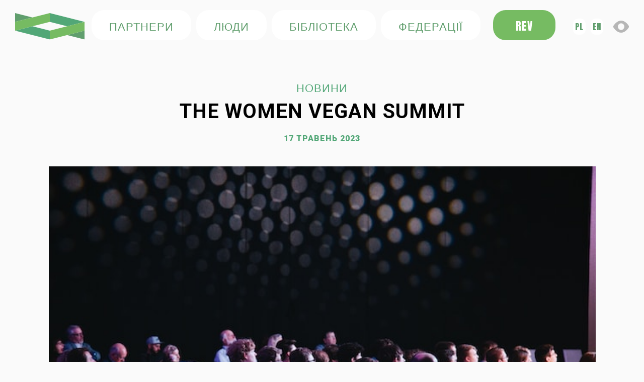

--- FILE ---
content_type: text/html; charset=UTF-8
request_url: http://ua.futurefood4climate.eu/the-women-vegan-summit/
body_size: 10249
content:
<!doctype html><html lang="pl-PL" itemscope itemtype="https://schema.org/BlogPosting" prefix="og: http://ogp.me/ns# fb: http://ogp.me/ns/fb#"><head><meta charset="UTF-8"><meta name="viewport" content="width=device-width, initial-scale=1"><link rel="profile" href="https://gmpg.org/xfn/11"> <title>Future Food 4 Climat » The Women Vegan Summit</title> <script src="https://code.jquery.com/jquery-3.3.1.js" integrity="sha256-2Kok7MbOyxpgUVvAk/HJ2jigOSYS2auK4Pfzbm7uH60=" crossorigin="anonymous"></script><link rel="stylesheet" href="//code.jquery.com/ui/1.12.1/themes/base/jquery-ui.css"><script src="https://npmcdn.com/tether@1.2.4/dist/js/tether.min.js"></script><script src="https://code.jquery.com/ui/1.12.1/jquery-ui.js"></script><script src="http://ua.futurefood4climate.eu/wp-content/themes/futurefood/assets/src/js/jquery.magnific-popup.min.js"></script><link rel="stylesheet" href="https://use.fontawesome.com/releases/v5.8.2/css/all.css" integrity="sha384-oS3vJWv+0UjzBfQzYUhtDYW+Pj2yciDJxpsK1OYPAYjqT085Qq/1cq5FLXAZQ7Ay" crossorigin="anonymous"><link rel="stylesheet" type="text/css" href="http://ua.futurefood4climate.eu/wp-content/themes/futurefood/aos.css"><link rel="stylesheet" href="http://ua.futurefood4climate.eu/wp-content/themes/futurefood/assets/src/magnific-popup.css"><script src="https://cdn.jsdelivr.net/npm/bootstrap@5.0.0-beta2/dist/js/bootstrap.bundle.min.js" integrity="sha384-b5kHyXgcpbZJO/tY9Ul7kGkf1S0CWuKcCD38l8YkeH8z8QjE0GmW1gYU5S9FOnJ0" crossorigin="anonymous"></script> <link rel="preconnect" href="https://fonts.googleapis.com"> <link rel="preconnect" href="https://fonts.gstatic.com" crossorigin> <link href="https://fonts.googleapis.com/css2?family=Roboto:ital,wght@0,300;0,400;0,500;0,700;0,900;1,400&display=swap" rel="stylesheet"><link href="https://fonts.googleapis.com/css2?family=Lato:wght@300;400;700;900&display=swap" rel="stylesheet"> <link href="https://fonts.googleapis.com/icon?family=Material+Icons" rel="stylesheet"><link href="https://fonts.googleapis.com/css2?family=Anton&display=swap" rel="stylesheet"> <link href="favicon.ico" type="image/x-icon" rel="icon" /> <link rel="stylesheet" href="https://ua.futurefood4climate.eu/wp-content/themes/futurefood/css/bootstrap.min.css" type="text/css" /> <link rel="stylesheet" href="https://ua.futurefood4climate.eu/wp-content/themes/futurefood/css/chosen.css" type="text/css" /> <link rel="stylesheet" href="https://ua.futurefood4climate.eu/wp-content/themes/futurefood/css/swiper-bundle.min.css" /><link rel="stylesheet" href="https://ua.futurefood4climate.eu/wp-content/themes/futurefood/css/style.css" type="text/css" /> <link rel="stylesheet" href="https://ua.futurefood4climate.eu/wp-content/themes/futurefood/css/mobile.css" type="text/css" /><link rel="stylesheet" href="https://ua.futurefood4climate.eu/wp-content/themes/futurefood/css/contrast.css" type="text/css" /> <script src="https://ua.futurefood4climate.eu/wp-content/themes/futurefood/js/jquery-3.3.1.min.js"></script><script src="https://ua.futurefood4climate.eu/wp-content/themes/futurefood/js/bootstrap.min.js"></script><script src="https://ua.futurefood4climate.eu/wp-content/themes/futurefood/js/chosen.jquery.js"></script> <script src="https://ua.futurefood4climate.eu/wp-content/themes/futurefood/js/swiper-bundle.min.js"></script><script src="https://ua.futurefood4climate.eu/wp-content/themes/futurefood/js/icheck.min.js"></script><meta name='robots' content='max-image-preview:large' /><link rel="alternate" type="application/rss+xml" title="Future Food 4 Climat &raquo; The Women Vegan Summit Kanał z komentarzami" href="http://ua.futurefood4climate.eu/the-women-vegan-summit/feed/" /><link rel="alternate" title="oEmbed (JSON)" type="application/json+oembed" href="http://ua.futurefood4climate.eu/wp-json/oembed/1.0/embed?url=http%3A%2F%2Fua.futurefood4climate.eu%2Fthe-women-vegan-summit%2F" /><link rel="alternate" title="oEmbed (XML)" type="text/xml+oembed" href="http://ua.futurefood4climate.eu/wp-json/oembed/1.0/embed?url=http%3A%2F%2Fua.futurefood4climate.eu%2Fthe-women-vegan-summit%2F&#038;format=xml" /><style id='wp-img-auto-sizes-contain-inline-css' type='text/css'>img:is([sizes=auto i],[sizes^="auto," i]){contain-intrinsic-size:3000px 1500px}</style><style id='wp-block-library-inline-css' type='text/css'>:root{--wp-block-synced-color:#7a00df;--wp-block-synced-color--rgb:122,0,223;--wp-bound-block-color:var(--wp-block-synced-color);--wp-editor-canvas-background:#ddd;--wp-admin-theme-color:#007cba;--wp-admin-theme-color--rgb:0,124,186;--wp-admin-theme-color-darker-10:#006ba1;--wp-admin-theme-color-darker-10--rgb:0,107,160.5;--wp-admin-theme-color-darker-20:#005a87;--wp-admin-theme-color-darker-20--rgb:0,90,135;--wp-admin-border-width-focus:2px}@media (min-resolution:192dpi){:root{--wp-admin-border-width-focus:1.5px}}.wp-element-button{cursor:pointer}:root .has-very-light-gray-background-color{background-color:#eee}:root .has-very-dark-gray-background-color{background-color:#313131}:root .has-very-light-gray-color{color:#eee}:root .has-very-dark-gray-color{color:#313131}:root .has-vivid-green-cyan-to-vivid-cyan-blue-gradient-background{background:linear-gradient(135deg,#00d084,#0693e3)}:root .has-purple-crush-gradient-background{background:linear-gradient(135deg,#34e2e4,#4721fb 50%,#ab1dfe)}:root .has-hazy-dawn-gradient-background{background:linear-gradient(135deg,#faaca8,#dad0ec)}:root .has-subdued-olive-gradient-background{background:linear-gradient(135deg,#fafae1,#67a671)}:root .has-atomic-cream-gradient-background{background:linear-gradient(135deg,#fdd79a,#004a59)}:root .has-nightshade-gradient-background{background:linear-gradient(135deg,#330968,#31cdcf)}:root .has-midnight-gradient-background{background:linear-gradient(135deg,#020381,#2874fc)}:root{--wp--preset--font-size--normal:16px;--wp--preset--font-size--huge:42px}.has-regular-font-size{font-size:1em}.has-larger-font-size{font-size:2.625em}.has-normal-font-size{font-size:var(--wp--preset--font-size--normal)}.has-huge-font-size{font-size:var(--wp--preset--font-size--huge)}.has-text-align-center{text-align:center}.has-text-align-left{text-align:left}.has-text-align-right{text-align:right}.has-fit-text{white-space:nowrap!important}#end-resizable-editor-section{display:none}.aligncenter{clear:both}.items-justified-left{justify-content:flex-start}.items-justified-center{justify-content:center}.items-justified-right{justify-content:flex-end}.items-justified-space-between{justify-content:space-between}.screen-reader-text{border:0;clip-path:inset(50%);height:1px;margin:-1px;overflow:hidden;padding:0;position:absolute;width:1px;word-wrap:normal!important}.screen-reader-text:focus{background-color:#ddd;clip-path:none;color:#444;display:block;font-size:1em;height:auto;left:5px;line-height:normal;padding:15px 23px 14px;text-decoration:none;top:5px;width:auto;z-index:100000}html:where(.has-border-color){border-style:solid}html:where([style*=border-top-color]){border-top-style:solid}html:where([style*=border-right-color]){border-right-style:solid}html:where([style*=border-bottom-color]){border-bottom-style:solid}html:where([style*=border-left-color]){border-left-style:solid}html:where([style*=border-width]){border-style:solid}html:where([style*=border-top-width]){border-top-style:solid}html:where([style*=border-right-width]){border-right-style:solid}html:where([style*=border-bottom-width]){border-bottom-style:solid}html:where([style*=border-left-width]){border-left-style:solid}html:where(img[class*=wp-image-]){height:auto;max-width:100%}:where(figure){margin:0 0 1em}html:where(.is-position-sticky){--wp-admin--admin-bar--position-offset:var(--wp-admin--admin-bar--height,0px)}@media screen and (max-width:600px){html:where(.is-position-sticky){--wp-admin--admin-bar--position-offset:0px}}</style><style id='wp-block-paragraph-inline-css' type='text/css'>.is-small-text{font-size:.875em}.is-regular-text{font-size:1em}.is-large-text{font-size:2.25em}.is-larger-text{font-size:3em}.has-drop-cap:not(:focus):first-letter{float:left;font-size:8.4em;font-style:normal;font-weight:100;line-height:.68;margin:.05em .1em 0 0;text-transform:uppercase}body.rtl .has-drop-cap:not(:focus):first-letter{float:none;margin-left:.1em}p.has-drop-cap.has-background{overflow:hidden}:root:where(p.has-background){padding:1.25em 2.375em}:where(p.has-text-color:not(.has-link-color)) a{color:inherit}p.has-text-align-left[style*="writing-mode:vertical-lr"],p.has-text-align-right[style*="writing-mode:vertical-rl"]{rotate:180deg}</style><style id='global-styles-inline-css' type='text/css'>:root{--wp--preset--aspect-ratio--square:1;--wp--preset--aspect-ratio--4-3:4/3;--wp--preset--aspect-ratio--3-4:3/4;--wp--preset--aspect-ratio--3-2:3/2;--wp--preset--aspect-ratio--2-3:2/3;--wp--preset--aspect-ratio--16-9:16/9;--wp--preset--aspect-ratio--9-16:9/16;--wp--preset--color--black:#000000;--wp--preset--color--cyan-bluish-gray:#abb8c3;--wp--preset--color--white:#ffffff;--wp--preset--color--pale-pink:#f78da7;--wp--preset--color--vivid-red:#cf2e2e;--wp--preset--color--luminous-vivid-orange:#ff6900;--wp--preset--color--luminous-vivid-amber:#fcb900;--wp--preset--color--light-green-cyan:#7bdcb5;--wp--preset--color--vivid-green-cyan:#00d084;--wp--preset--color--pale-cyan-blue:#8ed1fc;--wp--preset--color--vivid-cyan-blue:#0693e3;--wp--preset--color--vivid-purple:#9b51e0;--wp--preset--gradient--vivid-cyan-blue-to-vivid-purple:linear-gradient(135deg,rgb(6,147,227) 0%,rgb(155,81,224) 100%);--wp--preset--gradient--light-green-cyan-to-vivid-green-cyan:linear-gradient(135deg,rgb(122,220,180) 0%,rgb(0,208,130) 100%);--wp--preset--gradient--luminous-vivid-amber-to-luminous-vivid-orange:linear-gradient(135deg,rgb(252,185,0) 0%,rgb(255,105,0) 100%);--wp--preset--gradient--luminous-vivid-orange-to-vivid-red:linear-gradient(135deg,rgb(255,105,0) 0%,rgb(207,46,46) 100%);--wp--preset--gradient--very-light-gray-to-cyan-bluish-gray:linear-gradient(135deg,rgb(238,238,238) 0%,rgb(169,184,195) 100%);--wp--preset--gradient--cool-to-warm-spectrum:linear-gradient(135deg,rgb(74,234,220) 0%,rgb(151,120,209) 20%,rgb(207,42,186) 40%,rgb(238,44,130) 60%,rgb(251,105,98) 80%,rgb(254,248,76) 100%);--wp--preset--gradient--blush-light-purple:linear-gradient(135deg,rgb(255,206,236) 0%,rgb(152,150,240) 100%);--wp--preset--gradient--blush-bordeaux:linear-gradient(135deg,rgb(254,205,165) 0%,rgb(254,45,45) 50%,rgb(107,0,62) 100%);--wp--preset--gradient--luminous-dusk:linear-gradient(135deg,rgb(255,203,112) 0%,rgb(199,81,192) 50%,rgb(65,88,208) 100%);--wp--preset--gradient--pale-ocean:linear-gradient(135deg,rgb(255,245,203) 0%,rgb(182,227,212) 50%,rgb(51,167,181) 100%);--wp--preset--gradient--electric-grass:linear-gradient(135deg,rgb(202,248,128) 0%,rgb(113,206,126) 100%);--wp--preset--gradient--midnight:linear-gradient(135deg,rgb(2,3,129) 0%,rgb(40,116,252) 100%);--wp--preset--font-size--small:13px;--wp--preset--font-size--medium:20px;--wp--preset--font-size--large:36px;--wp--preset--font-size--x-large:42px;--wp--preset--spacing--20:0.44rem;--wp--preset--spacing--30:0.67rem;--wp--preset--spacing--40:1rem;--wp--preset--spacing--50:1.5rem;--wp--preset--spacing--60:2.25rem;--wp--preset--spacing--70:3.38rem;--wp--preset--spacing--80:5.06rem;--wp--preset--shadow--natural:6px 6px 9px rgba(0,0,0,0.2);--wp--preset--shadow--deep:12px 12px 50px rgba(0,0,0,0.4);--wp--preset--shadow--sharp:6px 6px 0px rgba(0,0,0,0.2);--wp--preset--shadow--outlined:6px 6px 0px -3px rgb(255,255,255),6px 6px rgb(0,0,0);--wp--preset--shadow--crisp:6px 6px 0px rgb(0,0,0)}:where(.is-layout-flex){gap:0.5em}:where(.is-layout-grid){gap:0.5em}body .is-layout-flex{display:flex}.is-layout-flex{flex-wrap:wrap;align-items:center}.is-layout-flex >:is(*,div){margin:0}body .is-layout-grid{display:grid}.is-layout-grid >:is(*,div){margin:0}:where(.wp-block-columns.is-layout-flex){gap:2em}:where(.wp-block-columns.is-layout-grid){gap:2em}:where(.wp-block-post-template.is-layout-flex){gap:1.25em}:where(.wp-block-post-template.is-layout-grid){gap:1.25em}.has-black-color{color:var(--wp--preset--color--black) !important}.has-cyan-bluish-gray-color{color:var(--wp--preset--color--cyan-bluish-gray) !important}.has-white-color{color:var(--wp--preset--color--white) !important}.has-pale-pink-color{color:var(--wp--preset--color--pale-pink) !important}.has-vivid-red-color{color:var(--wp--preset--color--vivid-red) !important}.has-luminous-vivid-orange-color{color:var(--wp--preset--color--luminous-vivid-orange) !important}.has-luminous-vivid-amber-color{color:var(--wp--preset--color--luminous-vivid-amber) !important}.has-light-green-cyan-color{color:var(--wp--preset--color--light-green-cyan) !important}.has-vivid-green-cyan-color{color:var(--wp--preset--color--vivid-green-cyan) !important}.has-pale-cyan-blue-color{color:var(--wp--preset--color--pale-cyan-blue) !important}.has-vivid-cyan-blue-color{color:var(--wp--preset--color--vivid-cyan-blue) !important}.has-vivid-purple-color{color:var(--wp--preset--color--vivid-purple) !important}.has-black-background-color{background-color:var(--wp--preset--color--black) !important}.has-cyan-bluish-gray-background-color{background-color:var(--wp--preset--color--cyan-bluish-gray) !important}.has-white-background-color{background-color:var(--wp--preset--color--white) !important}.has-pale-pink-background-color{background-color:var(--wp--preset--color--pale-pink) !important}.has-vivid-red-background-color{background-color:var(--wp--preset--color--vivid-red) !important}.has-luminous-vivid-orange-background-color{background-color:var(--wp--preset--color--luminous-vivid-orange) !important}.has-luminous-vivid-amber-background-color{background-color:var(--wp--preset--color--luminous-vivid-amber) !important}.has-light-green-cyan-background-color{background-color:var(--wp--preset--color--light-green-cyan) !important}.has-vivid-green-cyan-background-color{background-color:var(--wp--preset--color--vivid-green-cyan) !important}.has-pale-cyan-blue-background-color{background-color:var(--wp--preset--color--pale-cyan-blue) !important}.has-vivid-cyan-blue-background-color{background-color:var(--wp--preset--color--vivid-cyan-blue) !important}.has-vivid-purple-background-color{background-color:var(--wp--preset--color--vivid-purple) !important}.has-black-border-color{border-color:var(--wp--preset--color--black) !important}.has-cyan-bluish-gray-border-color{border-color:var(--wp--preset--color--cyan-bluish-gray) !important}.has-white-border-color{border-color:var(--wp--preset--color--white) !important}.has-pale-pink-border-color{border-color:var(--wp--preset--color--pale-pink) !important}.has-vivid-red-border-color{border-color:var(--wp--preset--color--vivid-red) !important}.has-luminous-vivid-orange-border-color{border-color:var(--wp--preset--color--luminous-vivid-orange) !important}.has-luminous-vivid-amber-border-color{border-color:var(--wp--preset--color--luminous-vivid-amber) !important}.has-light-green-cyan-border-color{border-color:var(--wp--preset--color--light-green-cyan) !important}.has-vivid-green-cyan-border-color{border-color:var(--wp--preset--color--vivid-green-cyan) !important}.has-pale-cyan-blue-border-color{border-color:var(--wp--preset--color--pale-cyan-blue) !important}.has-vivid-cyan-blue-border-color{border-color:var(--wp--preset--color--vivid-cyan-blue) !important}.has-vivid-purple-border-color{border-color:var(--wp--preset--color--vivid-purple) !important}.has-vivid-cyan-blue-to-vivid-purple-gradient-background{background:var(--wp--preset--gradient--vivid-cyan-blue-to-vivid-purple) !important}.has-light-green-cyan-to-vivid-green-cyan-gradient-background{background:var(--wp--preset--gradient--light-green-cyan-to-vivid-green-cyan) !important}.has-luminous-vivid-amber-to-luminous-vivid-orange-gradient-background{background:var(--wp--preset--gradient--luminous-vivid-amber-to-luminous-vivid-orange) !important}.has-luminous-vivid-orange-to-vivid-red-gradient-background{background:var(--wp--preset--gradient--luminous-vivid-orange-to-vivid-red) !important}.has-very-light-gray-to-cyan-bluish-gray-gradient-background{background:var(--wp--preset--gradient--very-light-gray-to-cyan-bluish-gray) !important}.has-cool-to-warm-spectrum-gradient-background{background:var(--wp--preset--gradient--cool-to-warm-spectrum) !important}.has-blush-light-purple-gradient-background{background:var(--wp--preset--gradient--blush-light-purple) !important}.has-blush-bordeaux-gradient-background{background:var(--wp--preset--gradient--blush-bordeaux) !important}.has-luminous-dusk-gradient-background{background:var(--wp--preset--gradient--luminous-dusk) !important}.has-pale-ocean-gradient-background{background:var(--wp--preset--gradient--pale-ocean) !important}.has-electric-grass-gradient-background{background:var(--wp--preset--gradient--electric-grass) !important}.has-midnight-gradient-background{background:var(--wp--preset--gradient--midnight) !important}.has-small-font-size{font-size:var(--wp--preset--font-size--small) !important}.has-medium-font-size{font-size:var(--wp--preset--font-size--medium) !important}.has-large-font-size{font-size:var(--wp--preset--font-size--large) !important}.has-x-large-font-size{font-size:var(--wp--preset--font-size--x-large) !important}</style><style id='classic-theme-styles-inline-css' type='text/css'>.wp-block-button__link{color:#fff;background-color:#32373c;border-radius:9999px;box-shadow:none;text-decoration:none;padding:calc(.667em + 2px) calc(1.333em + 2px);font-size:1.125em}.wp-block-file__button{background:#32373c;color:#fff;text-decoration:none}</style><link rel='stylesheet' id='contact-form-7-css' href='http://ua.futurefood4climate.eu/wp-content/plugins/contact-form-7/includes/css/styles.css?ver=5.9.2' type='text/css' media='all' /><link rel='stylesheet' id='ivory-search-styles-css' href='http://ua.futurefood4climate.eu/wp-content/plugins/add-search-to-menu/public/css/ivory-search.min.css?ver=5.5.5' type='text/css' media='all' /><link rel='stylesheet' id='default_page-css' href='http://ua.futurefood4climate.eu/wp-content/themes/futurefood/assets/css/style.css?ver=1.0.0' type='text/css' media='all' /><script type="text/javascript" src="http://ua.futurefood4climate.eu/wp-includes/js/jquery/jquery.min.js?ver=3.7.1" id="jquery-core-js"></script><script type="text/javascript" src="http://ua.futurefood4climate.eu/wp-includes/js/jquery/jquery-migrate.min.js?ver=3.4.1" id="jquery-migrate-js"></script><link rel="image_src" href="http://ua.futurefood4climate.eu/wp-content/uploads/2023/05/headway-F2KRf_QfCqw-unsplash.jpg"><meta name="msapplication-TileImage" content="http://ua.futurefood4climate.eu/wp-content/uploads/2023/05/headway-F2KRf_QfCqw-unsplash.jpg"><meta property="og:image" content="http://ua.futurefood4climate.eu/wp-content/uploads/2023/05/headway-F2KRf_QfCqw-unsplash.jpg"><meta property="og:image:width" content="640"><meta property="og:image:height" content="427"><meta property="og:image:alt" content="headway-F2KRf_QfCqw-unsplash"><meta property="og:image:type" content="image/jpeg"><meta property="og:description" content="18-20 травня 2023 року в Нью-Йорку відбудеться Саміт жінок-веганів, в якому візьме участь засновниця Інституту Green REV, член парламенту доктор Сильвія Спурек.&nbsp; Доктор Сильвія Спурек виступить на панельній дискусії &quot;Чому політика має бути за обіднім столом&quot;. - 19 травня. Панельна дискусія відбудеться о 10:45 за нью-йоркським часом під керівництвом Сароя Коело. У Саміті жінок-веганів можна..."><meta property="og:type" content="article"><meta property="og:locale" content="pl_PL"><meta property="og:site_name" content="Future Food 4 Climat"><meta property="og:title" content="The Women Vegan Summit"><meta property="og:url" content="http://ua.futurefood4climate.eu/the-women-vegan-summit/"><meta property="og:updated_time" content="2023-05-15T08:57:22+02:00"><meta property="article:published_time" content="2023-05-17T06:00:00+00:00"><meta property="article:modified_time" content="2023-05-15T06:57:22+00:00"><meta property="article:section" content="Bez kategorii"><meta property="article:author:username" content="morgan"><meta property="twitter:partner" content="ogwp"><meta property="twitter:card" content="summary_large_image"><meta property="twitter:image" content="http://ua.futurefood4climate.eu/wp-content/uploads/2023/05/headway-F2KRf_QfCqw-unsplash.jpg"><meta property="twitter:image:alt" content="headway-F2KRf_QfCqw-unsplash"><meta property="twitter:title" content="The Women Vegan Summit"><meta property="twitter:description" content="18-20 травня 2023 року в Нью-Йорку відбудеться Саміт жінок-веганів, в якому візьме участь засновниця Інституту Green REV, член парламенту доктор Сильвія Спурек.&nbsp; Доктор Сильвія Спурек..."><meta property="twitter:url" content="http://ua.futurefood4climate.eu/the-women-vegan-summit/"><meta itemprop="image" content="http://ua.futurefood4climate.eu/wp-content/uploads/2023/05/headway-F2KRf_QfCqw-unsplash.jpg"><meta itemprop="name" content="The Women Vegan Summit"><meta itemprop="description" content="18-20 травня 2023 року в Нью-Йорку відбудеться Саміт жінок-веганів, в якому візьме участь засновниця Інституту Green REV, член парламенту доктор Сильвія Спурек.&nbsp; Доктор Сильвія Спурек виступить на панельній дискусії &quot;Чому політика має бути за обіднім столом&quot;. - 19 травня. Панельна дискусія відбудеться о 10:45 за нью-йоркським часом під керівництвом Сароя Коело. У Саміті жінок-веганів можна..."><meta itemprop="datePublished" content="2023-05-17"><meta itemprop="dateModified" content="2023-05-15T06:57:22+00:00"><meta itemprop="author" content="morgan"><meta property="profile:username" content="morgan"><link rel="https://api.w.org/" href="http://ua.futurefood4climate.eu/wp-json/" /><link rel="alternate" title="JSON" type="application/json" href="http://ua.futurefood4climate.eu/wp-json/wp/v2/posts/3768" /><link rel="EditURI" type="application/rsd+xml" title="RSD" href="http://ua.futurefood4climate.eu/xmlrpc.php?rsd" /><link rel="canonical" href="http://ua.futurefood4climate.eu/the-women-vegan-summit/" /><link rel='shortlink' href='http://ua.futurefood4climate.eu/?p=3768' /><noscript><style>.lazyload[data-src]{display:none !important}</style></noscript><style>.lazyload{background-image:none !important}.lazyload:before{background-image:none !important}</style><link rel="icon" href="http://ua.futurefood4climate.eu/wp-content/uploads/2022/02/cropped-favicon-32x32.png" sizes="32x32" /><link rel="icon" href="http://ua.futurefood4climate.eu/wp-content/uploads/2022/02/cropped-favicon-192x192.png" sizes="192x192" /><link rel="apple-touch-icon" href="http://ua.futurefood4climate.eu/wp-content/uploads/2022/02/cropped-favicon-180x180.png" /><meta name="msapplication-TileImage" content="http://ua.futurefood4climate.eu/wp-content/uploads/2022/02/cropped-favicon-270x270.png" />  <meta property="og:locale" content="pl_PL"/> <meta property="og:site_name" content="Future Food 4 Climat"/> <meta property="og:title" content="The Women Vegan Summit"/> <meta property="og:url" content="http://ua.futurefood4climate.eu/the-women-vegan-summit/"/> <meta property="og:type" content="article"/> <meta property="og:description" content="18-20 травня 2023 року в Нью-Йорку відбудеться Саміт жінок-веганів, в якому візьме участь засновниця Інституту Green REV, член парламенту доктор Сильвія Спурек.
Доктор Сильвія Спурек виступить на панельній дискусії &quot;Чому політика має бути за обіднім столом&quot;. - 19 травня. Панельна дискусія відбуд"/> <meta property="og:image" content="http://ua.futurefood4climate.eu/wp-content/uploads/2023/05/headway-F2KRf_QfCqw-unsplash.jpg"/> <meta property="og:image:url" content="http://ua.futurefood4climate.eu/wp-content/uploads/2023/05/headway-F2KRf_QfCqw-unsplash.jpg"/> <meta property="article:published_time" content="2023-05-17T08:00:00+02:00"/> <meta property="article:modified_time" content="2023-05-15T08:57:22+02:00" /> <meta property="og:updated_time" content="2023-05-15T08:57:22+02:00" /> <meta property="article:section" content="Bez kategorii"/>   <meta name="twitter:title" content="The Women Vegan Summit"/> <meta name="twitter:url" content="http://ua.futurefood4climate.eu/the-women-vegan-summit/"/> <meta name="twitter:description" content="18-20 травня 2023 року в Нью-Йорку відбудеться Саміт жінок-веганів, в якому візьме участь засновниця Інституту Green REV, член парламенту доктор Сильвія Спурек.
Доктор Сильвія Спурек виступить на панельній дискусії &quot;Чому політика має бути за обіднім столом&quot;. - 19 травня. Панельна дискусія відбуд"/> <meta name="twitter:image" content="http://ua.futurefood4climate.eu/wp-content/uploads/2023/05/headway-F2KRf_QfCqw-unsplash.jpg"/> <meta name="twitter:card" content="summary_large_image"/> <meta name="twitter:site" content="@InstituteRev"/>  <link rel="canonical" href="http://ua.futurefood4climate.eu/the-women-vegan-summit/"/> <meta name="description" content="18-20 травня 2023 року в Нью-Йорку відбудеться Саміт жінок-веганів, в якому візьме участь засновниця Інституту Green REV, член парламенту доктор Сильвія Спурек.
Доктор Сильвія Спурек виступить на панельній дискусії &quot;Чому політика має бути за обіднім столом&quot;. - 19 травня. Панельна дискусія відбуд"/>  <style type="text/css">.is-form-style-1.is-form-id-2031 .is-search-input:focus,.is-form-style-1.is-form-id-2031 .is-search-input:hover,.is-form-style-1.is-form-id-2031 .is-search-input,.is-form-style-2.is-form-id-2031 .is-search-input:focus,.is-form-style-2.is-form-id-2031 .is-search-input:hover,.is-form-style-2.is-form-id-2031 .is-search-input,.is-form-style-3.is-form-id-2031 .is-search-input:focus,.is-form-style-3.is-form-id-2031 .is-search-input:hover,.is-form-style-3.is-form-id-2031 .is-search-input,.is-form-id-2031 .is-search-input:focus,.is-form-id-2031 .is-search-input:hover,.is-form-id-2031 .is-search-input{border-color:#76bb62 !important}</style></head><body class="wp-singular post-template-default single single-post postid-3768 single-format-standard wp-theme-futurefood futurefood"><div id="page" class="site"><header><div class="container"> <div class="lang-mobile" style="margin-top:10px;display:flex;justify-content: flex-end;color:#00d084"> <div><a class="lang" href="https://futurefood4climate.eu">pl</a></div> <div><a class="lang" href="https://en.futurefood4climate.eu">en</a></div></div> <div class="header-box"><h1><a href="/" class="logo"><img src="[data-uri]" alt="Future Food" data-src="http://ua.futurefood4climate.eu/wp-content/themes/futurefood/assets/images/svg/logo.svg" decoding="async" class="lazyload" /><noscript><img src="http://ua.futurefood4climate.eu/wp-content/themes/futurefood/assets/images/svg/logo.svg" alt="Future Food" data-eio="l" /></noscript></a></h1><div class="user-box"><div class="ubox"> <a href="/partnerzy/" class="btn-1">ПАРТНЕРИ</a> <a href="/zespoly-koalicji/" class="btn-1 d-none d-md-inline-block">ЛЮДИ</a> <a href="/biblioteka/" class="btn-1 d-none d-md-inline-block">БІБЛІОТЕКА</a> <a href="/federacja/" class="btn-1">федерації</a></div><div class="u-box"><a href="https://greenrev.org/" target="_blank" class="btn-1 btn-1-2 d-none d-md-inline-block">REV</a></div><div class="u-box"><div style="display:flex;justify-content: flex-end;color:#00d084"> <div><a class="lang" href="https://futurefood4climate.eu">pl</a></div> <div><a class="lang" href="https://en.futurefood4climate.eu">en</a></div></div></div></div> </div></div></header><div id="content" class="site-content"> <div class="main-content"> <div class="container"> <div class="wrapper-1"> <div class="title text-center"> <div class="title-txt">НОВИНИ </div> <h1>The Women Vegan Summit</h1> </div> <div class="wrapper-2"> <div class="content-box-7"> <div class="date text-1">17 maja 2023</div><img width="640" height="427" src="[data-uri]" class="attachment-squere size-squere wp-post-image lazyload" alt="" decoding="async" fetchpriority="high" data-src="http://ua.futurefood4climate.eu/wp-content/uploads/2023/05/headway-F2KRf_QfCqw-unsplash.jpg" data-srcset="http://ua.futurefood4climate.eu/wp-content/uploads/2023/05/headway-F2KRf_QfCqw-unsplash.jpg 640w, http://ua.futurefood4climate.eu/wp-content/uploads/2023/05/headway-F2KRf_QfCqw-unsplash-300x200.jpg 300w, http://ua.futurefood4climate.eu/wp-content/uploads/2023/05/headway-F2KRf_QfCqw-unsplash-210x140.jpg 210w" data-sizes="auto" data-eio-rwidth="640" data-eio-rheight="427" /><noscript><img width="640" height="427" src="http://ua.futurefood4climate.eu/wp-content/uploads/2023/05/headway-F2KRf_QfCqw-unsplash.jpg" class="attachment-squere size-squere wp-post-image" alt="" decoding="async" fetchpriority="high" srcset="http://ua.futurefood4climate.eu/wp-content/uploads/2023/05/headway-F2KRf_QfCqw-unsplash.jpg 640w, http://ua.futurefood4climate.eu/wp-content/uploads/2023/05/headway-F2KRf_QfCqw-unsplash-300x200.jpg 300w, http://ua.futurefood4climate.eu/wp-content/uploads/2023/05/headway-F2KRf_QfCqw-unsplash-210x140.jpg 210w" sizes="(max-width: 640px) 100vw, 640px" data-eio="l" /></noscript> <div class="text-2 mt-3" style="text-align: justify"><p>18-20 травня 2023 року в Нью-Йорку відбудеться Саміт жінок-веганів, в якому візьме участь засновниця Інституту Green REV, член парламенту доктор Сильвія Спурек.&nbsp;</p><p>Доктор Сильвія Спурек виступить на панельній дискусії &#8222;Чому політика має бути за обіднім столом&#8221;. &#8211; 19 травня. Панельна дискусія відбудеться о 10:45 за нью-йоркським часом під керівництвом Сароя Коело.</p><p>У Саміті жінок-веганів можна взяти участь як офлайн, так і онлайн. Саміт присвячений натхненню, навчанню та розширенню можливостей жінок як лідерів змін.&nbsp;</p><p>Для отримання додаткової інформації відвідайте веб-сайт <a href="https://www.veganwomensummit.com/about">The Women Vegan Summit</a></p><p>Фото: Unsplash</p> </div> <div class="button-box-prev margin-top-2"> <div class="row"> <div class="col-md-6 col-xs-12"> <a href="/newsy/" class="btn-2 btn-2-prev no-underline"><span>НА ПОЧАТОК СТОРІНКИ</span></a> </div> <div class="col-md-6 col-xs-12"> <a href="/" class="btn-2 btn-2-prev no-underline"><span>ПОВЕРНУТИСЯ ДО НОВИН</span></a> </div> </div> </div> </div> </div> </div> </div> </div> <footer><a href="" class="btn-scroll-top"></a><div class="container"><div class="wrapper"><div class="footer-top padding-1"><div class="row-box"><div class="col-box"><div class="f-logo"><img src="[data-uri]" alt="" data-src="http://ua.futurefood4climate.eu/wp-content/themes/futurefood/assets/images/svg/logo-1.svg" decoding="async" class="lazyload" /><noscript><img src="http://ua.futurefood4climate.eu/wp-content/themes/futurefood/assets/images/svg/logo-1.svg" alt="" data-eio="l" /></noscript></div></div><div class="col-box"><div class="txt"><span>Green REV Institute</span><br />Giordana Bruna 34 / Skrytka 5<br />02-523 ВАРШАВА, ПОЛЬЩА</div><ul class="f-list-1 f-list-1-1 justify-content-center justify-content-md-start"><a target="_blank" href="https://www.facebook.com/greenrev.institute
" style="color:#000;"><svg style="width:44px;height:44px;margin-right: 10px;" viewBox="0 0 24 24"> <path fill="currentColor" d="M12 2.04C6.5 2.04 2 6.53 2 12.06C2 17.06 5.66 21.21 10.44 21.96V14.96H7.9V12.06H10.44V9.85C10.44 7.34 11.93 5.96 14.22 5.96C15.31 5.96 16.45 6.15 16.45 6.15V8.62H15.19C13.95 8.62 13.56 9.39 13.56 10.18V12.06H16.34L15.89 14.96H13.56V21.96A10 10 0 0 0 22 12.06C22 6.53 17.5 2.04 12 2.04Z" /></svg></a><a target="_blank" href="https://twitter.com/InstituteRev" style="color:#000;"><svg style="width:44px;height:44px;margin-right: 10px;" viewBox="0 0 24 24"> <path fill="currentColor" d="M22.46,6C21.69,6.35 20.86,6.58 20,6.69C20.88,6.16 21.56,5.32 21.88,4.31C21.05,4.81 20.13,5.16 19.16,5.36C18.37,4.5 17.26,4 16,4C13.65,4 11.73,5.92 11.73,8.29C11.73,8.63 11.77,8.96 11.84,9.27C8.28,9.09 5.11,7.38 3,4.79C2.63,5.42 2.42,6.16 2.42,6.94C2.42,8.43 3.17,9.75 4.33,10.5C3.62,10.5 2.96,10.3 2.38,10C2.38,10 2.38,10 2.38,10.03C2.38,12.11 3.86,13.85 5.82,14.24C5.46,14.34 5.08,14.39 4.69,14.39C4.42,14.39 4.15,14.36 3.89,14.31C4.43,16 6,17.26 7.89,17.29C6.43,18.45 4.58,19.13 2.56,19.13C2.22,19.13 1.88,19.11 1.54,19.07C3.44,20.29 5.7,21 8.12,21C16,21 20.33,14.46 20.33,8.79C20.33,8.6 20.33,8.42 20.32,8.23C21.16,7.63 21.88,6.87 22.46,6Z" /></svg></a><a target="_blank" href="https://instagram.com/green_rev_institute" style="color:#000;"><svg style="width:44px;height:44px;" viewBox="0 0 24 24"><path fill="currentColor" d="M7.8,2H16.2C19.4,2 22,4.6 22,7.8V16.2A5.8,5.8 0 0,1 16.2,22H7.8C4.6,22 2,19.4 2,16.2V7.8A5.8,5.8 0 0,1 7.8,2M7.6,4A3.6,3.6 0 0,0 4,7.6V16.4C4,18.39 5.61,20 7.6,20H16.4A3.6,3.6 0 0,0 20,16.4V7.6C20,5.61 18.39,4 16.4,4H7.6M17.25,5.5A1.25,1.25 0 0,1 18.5,6.75A1.25,1.25 0 0,1 17.25,8A1.25,1.25 0 0,1 16,6.75A1.25,1.25 0 0,1 17.25,5.5M12,7A5,5 0 0,1 17,12A5,5 0 0,1 12,17A5,5 0 0,1 7,12A5,5 0 0,1 12,7M12,9A3,3 0 0,0 9,12A3,3 0 0,0 12,15A3,3 0 0,0 15,12A3,3 0 0,0 12,9Z" /></svg></a></ul> </div><div class="col-box"><div class="txt"><span>Future Food 4 Climate</span><br /><a href="mailto:kontakt@food4climate.com">kontakt@greenrev.org</a></br> <h2 style="font-size:15px; margin-top: 25px;">ПРОЕКТ СТВОРЕНО ЗАВДЯКИ ПІДТРИМЦІ EUROPEAN CLIMATE FOUNDATION </h2><img style="width:40%!important;" src="[data-uri]" alt="" data-src="http://ua.futurefood4climate.eu/wp-content/themes/futurefood/assets/images/img13_vv.png" decoding="async" class="lazyload" data-eio-rwidth="500" data-eio-rheight="245" /><noscript><img style="width:40%!important;" src="http://ua.futurefood4climate.eu/wp-content/themes/futurefood/assets/images/img13_vv.png" alt="" data-eio="l" /></noscript></div> </div></div></div><div class="footer-bottom"><div class="float-left"><ul><li>© Copyright Green REV Institute 2022</li><li><a href="/polityka-prywatnosci/">ПОЛІТИКА КОНФІДЕНЦІЙНОСТІ</a></li></ul></div><div class="float-right"></div></div> </div></div></footer> <div class="menu-box" style="display: none;"> <div class="container"> <div class="wrapper-1"> <div class="main-menu"> <ul> <li><a href="/o-nas/">O nas</a></li> <li><a href="/partnerzy/">Partnerzy</a></li> <li><a href="/zielone-media/">Zielone Media</a></li> <li><a href="/zespoly-koalicji/">Ludzie</a></li> <li><a href="/biblioteka/">Biblioteka</a></li> </ul> </div> <div class="menu-footer"> <div class="row-box"> <div class="col-box"> <div class="txt"> <p>Giordana Bruna 34 / Skrytka 5<br />02-523 Warszawa, Polska</p> </div> </div> <div class="col-box"> <div class="txt"> <p> kontakt@food4climate.com<br /> </p> </div> </div> <div class="col-box"> <img src="[data-uri]" alt="" data-src="http://img/rev.png" decoding="async" class="lazyload" /><noscript><img src="img/rev.png" alt="" data-eio="l" /></noscript> </div> <div class="col-box"> <ul class="f-list-1 f-list-1-1"> <li><a href="">Facebook</a></li> <li><a href="">Twitter</a></li> <li><a href="">Instagram</a></li> </ul> </div> </div> </div> </div> </div> </div> </div><script src="http://ua.futurefood4climate.eu/wp-content/themes/futurefood/assets/src/js/aos.js"></script><script src="http://ua.futurefood4climate.eu/wp-content/themes/futurefood/assets/src/js/script.js"></script> <script src="https://ua.futurefood4climate.eu/wp-content/themes/futurefood/js/script.js"></script> <script type="speculationrules">{"prefetch":[{"source":"document","where":{"and":[{"href_matches":"/*"},{"not":{"href_matches":["/wp-*.php","/wp-admin/*","/wp-content/uploads/*","/wp-content/*","/wp-content/plugins/*","/wp-content/themes/futurefood/*","/*\\?(.+)"]}},{"not":{"selector_matches":"a[rel~=\"nofollow\"]"}},{"not":{"selector_matches":".no-prefetch, .no-prefetch a"}}]},"eagerness":"conservative"}]}</script><script type="text/javascript" id="eio-lazy-load-js-before">
var eio_lazy_vars = {"exactdn_domain":"","skip_autoscale":0,"threshold":0};//# sourceURL=eio-lazy-load-js-before

</script><script type="text/javascript" src="http://ua.futurefood4climate.eu/wp-content/plugins/ewww-image-optimizer/includes/lazysizes.min.js?ver=740" id="eio-lazy-load-js"></script><script type="text/javascript" src="http://ua.futurefood4climate.eu/wp-content/plugins/contact-form-7/includes/swv/js/index.js?ver=5.9.2" id="swv-js"></script><script type="text/javascript" id="contact-form-7-js-extra">
var wpcf7 = {"api":{"root":"http://ua.futurefood4climate.eu/wp-json/","namespace":"contact-form-7/v1"}};
//# sourceURL=contact-form-7-js-extra

</script><script type="text/javascript" src="http://ua.futurefood4climate.eu/wp-content/plugins/contact-form-7/includes/js/index.js?ver=5.9.2" id="contact-form-7-js"></script><script type="text/javascript" src="http://ua.futurefood4climate.eu/wp-content/themes/futurefood/assets/js/bootstrap.js?ver=1.0.0" id="bootstrap_page_scirpt-js"></script><script type="text/javascript" src="http://ua.futurefood4climate.eu/wp-content/themes/futurefood/assets/js/bundle-min.js?ver=1.0.0" id="default_page_scirpt-js"></script><script type="text/javascript" id="ivory-search-scripts-js-extra">
var IvorySearchVars = {"is_analytics_enabled":"1"};//# sourceURL=ivory-search-scripts-js-extra

</script><script type="text/javascript" src="http://ua.futurefood4climate.eu/wp-content/plugins/add-search-to-menu/public/js/ivory-search.min.js?ver=5.5.5" id="ivory-search-scripts-js"></script> </body></html>

--- FILE ---
content_type: text/css
request_url: https://ua.futurefood4climate.eu/wp-content/themes/futurefood/css/style.css
body_size: 9504
content:
/* *** CSS RESET *** */

:focus {outline: 0}
a {outline: none; text-decoration: none;}
a, img {border: 0;}
button {cursor: pointer;}

/* *** GLOBAL *** */

.bx-wrapper {
    z-index: 1;
}

iframe {
    border: none;
}

body h1, body h2, body h3, body h4, body h5, body h6, .h1, .h2, .h3, .h4, .h5, .h6 {
    margin: 0;
    margin-top: 0;
}

body p {
    margin-bottom: 25px;
    margin-top: 0;    
}

body h2 {
    font-size: 20px;
    margin-bottom: 25px;
    margin-top: 0;
}

body ul {
    margin-bottom: 25px;
    padding-left: 16px;
    margin-top: 0;
}

body ol {
    padding-left: 20px;
    margin-bottom: 25px;
    margin-top: 0;
}

body .bx-wrapper {
    padding: 0;
    border: none;
}

body {
    overflow-x: hidden;
}

figure {
    margin: 0;
}

body a:hover {
    text-decoration: none;
}

input, textarea, button {
    font-family: 'Roboto', sans-serif;
}

body {
		    font-family: 'Anton', sans-serif;
    text-transform: uppercase;
    letter-spacing: 1px;
    font-size: 16px;
    color: #1a1a1a;
    background: #FAFAFA;
    line-height: 1.3;
    min-width: 302px;
}

img {
    width: 100%;
    height: auto!important;
}

a, a:hover, a:focus, a:active {
    outline: none !important;
    text-decoration: none;
}

.hamburger, .hamburger:focus, .hamburger:active {
    outline: none !important;
    border: none !important;
    -webkit-box-shadow: none;
    -moz-box-shadow: none;
    box-shadow: none;
}

body .hamburger-inner, body .hamburger-inner::before, body .hamburger-inner::after {
    height: 2px;
}

body .bx-wrapper .bx-controls-auto, body .bx-wrapper .bx-pager {
    position: relative;
    bottom: auto;
    width: auto;
}

.clearer {
    clear: both;
    height: 0;
}

.chosen-container-single .chosen-single div b {
    background: none;
}

.logo, img, a, button {
    -webkit-transition: 0.15s linear;
    -moz-transition: 0.15s linear;
    -ms-transition: 0.15s linear;
    -o-transition: 0.15s linear;
    transition: 0.15s linear;
}

.bx-caption {
    display: none;
}

.bx-wrapper {
    box-shadow: none;
    border: 0;
    margin: 0;
    background:transparent;    
}

.content-box {
    float: left;
    width: 100%;
}

@media (min-width: 1200px) {
    .container {
        max-width: 1780px;
        padding-left: 30px;
        padding-right: 30px;
    }
}

/* *** HEADER *** */

header {
    position: fixed;
    z-index: 21;
    top: 0;
    left: 0;
    float: left;
    -webkit-transition: 0.15s linear;
    -moz-transition: 0.15s linear;
    -ms-transition: 0.15s linear;
    -o-transition: 0.15s linear;
    transition: 0.15s linear;
    background: transparent;
    width: 100%;
}

.open-menu {
   overflow: hidden;
}

.open-menu header {
    box-shadow: none !important;
}

.langs .active {
    -webkit-transition: 0.15s linear;
    -moz-transition: 0.15s linear;
    -ms-transition: 0.15s linear;
    -o-transition: 0.15s linear;
    transition: 0.15s linear;
}
/*
.body-active .u-box .btn-1 {
    color: #fff;
    background: #76BB62;
}

.body-active .u-box .btn-1:hover {
    background: #fff;
    color: #76BB62; 
}*/

.body-active header {
    background: #FAFAFA;
    box-shadow: 0 0 20px rgba(0,0,0,0.1);
}

.body-active .header-box {
    padding: 20px 0;
}

.header-box {
    display: flex;
    align-items: center;
    padding: 70px 0 0 0;
    width: 100%;
    justify-content: space-between;
    -webkit-transition: 0.15s linear;
    -moz-transition: 0.15s linear;
    -ms-transition: 0.15s linear;
    -o-transition: 0.15s linear;
    transition: 0.15s linear;   
}

.u-box .btn-1-2 {
    padding: 0 45px;
}

.user-box {
    display: flex;
    align-items: center;
}

.u-box {
    margin-left: 20px;
}

.langs {
    display: flex;
}

.lang {
    margin-left: 10px;
}



.langs a, .langs div {
    color: #B6B6B6;
    font-size: 29px;
}

.langs .active {
    color: #76BB62;
}

.langs a:hover {
    color: #76BB62;
}

/* *** HOME *** */

.content-box-1 {
    position: relative;
    height: 100vh;
    display: flex;
}

.content-box-1 figure {
    position: relative;
    background-size: cover;
    background-position: top center;
    width: 50%;
}

.content-box-1 figure:after {
    position: absolute;
    top: 0;
    left: 0;
    background: rgb(255,255,255,0.1);
    z-index: 2;
    content: "";
    display: block;
    width: 100%;
    height: 100%;
}

.content-box-1 .description {
    background: #609E6D;
    color: #fff;
    width: 50%;
    padding: 30px 170px;
    padding-top: 95px;
    display: flex;
    justify-content: center;
    flex-direction: column;
}

.content-box-1 .txt {
		font-family: 'Lato', sans-serif;
		font-weight: 400;
    font-size: 29px;
    margin-bottom: 20px;
}

.content-box-1 h2 {
		    font-family: 'Anton', sans-serif;
    line-height: 1.2;
    text-transform: uppercase;
    letter-spacing: -1px;
    font-size: 60px;
    margin-bottom: 33px;
}

.btn-1 {
border-radius: 25px;
    color: #609E6D;
    line-height: 52px;
    padding: 0 15px;
    height: 50px;
    font-size: 15px;
    background: #fff;
    display: inline-block;
	margin-bottom: 5px;
margin-right: 5px;
}

.btn-1-2, .btn-1:hover {
    color: #fff;
    background: #76BB62;
}

.btn-1-2:hover {
    color: #609E6D;
    background: #fff;
}

.scroll-button-box {
    position: absolute;
    z-index: 2;
    bottom: -46px;
    left: 0;
    display: flex;
    justify-content: center;
    width: 100%;
}

.btn-scroll {
    width: 92px;
    height: 92px;
    display: block;
    border-radius: 50%;
    background: #76BB62 url('../assets/images/icons/img01.svg') center no-repeat;
}

.margin-bottom-1 {
    margin-bottom: 120px;
}

.title {
    margin-bottom: 20px;
}

.title h2, .title h1 {
    color: #000;
    font-size: 50px;
    line-height: 1.2;
    margin-bottom: 0;
       font-family: 'Roboto';
        font-weight: 600;
}

.width80 {
    width: 80%;
}

.boxes-1 {
    display: flex;
    justify-content: space-between;
    align-items: flex-end;
}

.boxes-1 .button-box {
    text-align: left;
    width: 25%;
}

.boxes-1 .row-box {
  //  width: 55%;
    display: flex;
  //  flex-wrap: wrap;
    margin: 0 -12px;
    margin-bottom: -35px;
}

.boxes-1 .col-box {
    width: 50%;
    padding: 0 12px;
}

.box-1 {
    display: block;
    color: #000;
    margin-bottom: 35px;
}

.box-1 .txt {
    font-size: 29px;
   
    font-family: 'Roboto';
    font-weight: 600;
}

.box-1 figure {
    margin-bottom: 25px;
}

.box-1 h3 {
		font-family: 'Lato', sans-serif;
		font-weight: 400!important;
		letter-spacing: 0;
    font-size: 18px;
    line-height: 1.3;
    color: #609E6D;
    font-weight: normal;
}

.boxes-1 .button-box {
		max-width: 10%;
    margin-left: 25px;
}

.btn-2 {
    color: #000000;
    position: relative;
    display: inline-block;  
    font-size: 29px;
    -webkit-transition: none;
    -moz-transition: none;
    -ms-transition: none;
    -o-transition: none;
    transition: none;
}

.btn-2 span {
    color: #000000;
}

.btn-2:after, .btn-2 span:before, .btn-2 span, .btn-2 span:after {
    -webkit-transition: 0.15s linear;
    -moz-transition: 0.15s linear;
    -ms-transition: 0.15s linear;
    -o-transition: 0.15s linear;
    transition: 0.15s linear; 
}

.btn-2 span:before {
    position: absolute;
    top: 50%;
    width: 45px;
    content: "";
    display: block;
    height: 23px;
    left: 100%;
    background: url('../assets/images/icons/img02.svg');
    margin-left: 13px;
    margin-top: -11.5px;
}

.btn-2:after {
    position: absolute;
    top: 50%;
    margin-top: -1.5px;
    background: #000;
    content: "";
    display: block;
    height: 3px;
    width: 42px;
    margin-left: 13px;
    left: 100%;
}

.btn-2 > span:first-child:after {
    height: 3px;
    background: #000;
    width: 100%;
    content: "";
    display: block;
    margin-top: -5px;
}

.btn-2:hover span:before {
    margin-left: 28px;
}

.btn-2:hover span {
    color: #609E6D;
}

.btn-2:hover span:after {
    background: #609E6D;
}

.btn-2:hover span:before {
    background: url('../assets/images/icons/img02green.svg');
}

.btn-2:hover:after {
    background: #609E6D;
    width: 56px;
}

.boxes-1-1 .row-box {
   // order: 1;
}

.boxes-1-1 .button-box {
    text-align: right;
  //  padding-right: 58px;
  //  margin-right: 95px;
}

.box-1 img {
    filter: grayscale(100%);
}

.box-1:hover {
    color: #000;
}

.box-1:hover img {
    filter: none;
}

.box-1 figure {
    position: relative;
    overflow: hidden;
}

.box-1 .box-1-button-box {
    position: absolute;
    bottom: -110px;
    left: 0;
    padding-bottom: 50px;
    width: 100%;
    text-align: center;
    -webkit-transition: 0.15s linear;
    -moz-transition: 0.15s linear;
    -ms-transition: 0.15s linear;
    -o-transition: 0.15s linear;
    transition: 0.15s linear;
    opacity: 0;
}

.box-1:hover .box-1-button-box {
    bottom: 0;
    opacity: 1;
}

.btn-3 {
    border-radius: 40px;
    color: #fff;
    line-height: 62px;
    padding: 0 25px;
    height: 60px;
    font-size: 18px;
    background: #76BB62;
    display: inline-block;
}

.content-box-3 {
    background: #609E6D;
    color: #fff;
}

.padding-1 {
    padding: 60px 0;
}

.content-box-3 .title h2 {
    color: #fff;
}

.wrapper {
    padding: 0 90px;
}

.calendar-title {
    display: flex;
}

.my-select {
    margin-top: -11px;
    position: relative;
    margin-left: 30px;
    z-index: 3;
}

.carousel-1 {
    position: relative;
    z-index: 1;
}

.my-select ul {
    padding: 0;
    display: none;
    margin: 0;
    list-style: none;
    position: absolute;
    box-shadow: 0 0 10px rgba(0,0,0,0.1);
    padding: 20px;
    top: 100%;
    left: 0;

    background: #fff;
    width: calc(100% - 80px);
    border-radius: 44px;
    text-align: center;
}

.my-select:hover ul {
    display: block;
}

.my-select ul a {
    color: #000;
    font-size: 24px;
}

.my-select ul a:hover {
    color: #609E6D;
}

.my-select .name {
    font-size: 90px;
    font-weight: 600;
    padding-right: 80px;
    background: url('../assets/images/icons/img03.svg') right 43px no-repeat;
    line-height: 1.1;
    cursor: pointer;
}

.my-select .name:after {
    height: 11px;
    width: 100%;
    background: #fff;
    content: "";
    display: block;
    margin-top: -10px;
}

.content-box-3-1 .button-box {
    display: flex;
    justify-content: space-between; 
}

.btn-4 {
    color: #fff;
    display: inline-block;
    font-size: 29px;
}

.btn-4:hover {
    opacity: 0.9;
    color: #fff;
}

.btn-4:after {
    height: 2px;
    background: #fff;
    width: 100%;
    content: "";
    display: block;
    margin-top: -4px;
}

.text {
    font-size: 24px;
}

.text p:last-child {
    margin-bottom: 0;
}

.content-box-3-2 {
    display: flex;
    justify-content: flex-end;
}

.content-box-3-2 .description {
    width: 66.6666%;
}

.title-margin-1 {
    margin-bottom: 40px;
}

.content-box-3-2 .text {
    margin-bottom: 60px;
}

.content-box-3-2 .button-box a:first-child {
    margin-right: 95px;
}

.content-box-4 .title {
    float: right;
    text-align: right;
}

.content-box-4 .wrapper {
    clear: both;
}

.content-box-4 .container {
    clear: both;
}

.boxes-2 {
    width: 75%;
}

.boxes-2 .row-box {
    display: flex;
    margin: 0 -50px;
}

.boxes-2 .col-box {
    padding: 0 50px;
    width: 33.3333%;
}

.box-2 .name {
    font-size: 29px;
}

.box-2 .txt {
    color: #609E6D;
    font-size: 24px;
}

.box-2 figure {
    margin-bottom: 30px;
}

.boxes-2 .row-box .col-box:nth-child(1) {
    margin-top: 95px;
}

.boxes-2 .row-box .col-box:nth-child(2) {
    margin-top: 270px;
}

.content-box-4 .button-box {
    width: 75%;
    display: flex;
    justify-content: flex-end;
    margin-top: -40px;
}

.content-box-5 .container {
    display: flex;
    align-items: center;
}

.content-box-5 .title {
    margin: 0;
    padding-right: 20px;
    width: 40%;
}

.content-box-5 .boxes-3 {
    width: 60%;
}

.boxes-3 .row-box {
    display: flex;
    margin: 0 -12px;
}

.boxes-3 .col-box {
    padding: 0 12px;
}

.boxes-3-content {
    float: right;
    margin-right: -100px;
}

.boxes-3 .button-box {
    padding-top: 30px;
    font-size: 29px;
}

.btn-5 {
    color: #609E6D;
    display: inline-block;
    font-size: 24px;
}

.btn-5:hover {
    color: #609E6D;
    opacity: 0.9;
}

.btn-5:after {
    height: 2px;
    background: #609E6D;
    width: 100%;
    content: "";
    display: block;
    margin-top: -4px;
}

.content-box-6 {
    background: #52A777;
}

.content-box-6 .title h2 {
    color: #fff;
}

.title h2 span {
    display: inline-block;    
}

.title h2 span:after {
    height: 10px;
    background: #fff;
    width: 100%;
    content: "";
    display: block;
    margin-top: -5px;
}

.color-green {
    color: #76BB62;
}

h2 span.color-green:after {
    background: #76BB62;   
}

.form-box {
    width: 80%;
}

.input-box input {
    height: 75px;
    border: none;
    border-bottom: 3px solid #fff;
    width: 100%;
    background: none;
    font-weight: 300;
    color: #fff;
    padding: 0 30px;
    font-size: 24px;
}

.input-box {
    margin-bottom: 45px;
}

.input-box input::-webkit-input-placeholder { /* Chrome/Opera/Safari */
  color: #fff;
}
.input-box input::-moz-placeholder { /* Firefox 19+ */
  color: #fff;
}
.input-box input:-ms-input-placeholder { /* IE 10+ */
  color: #fff;
}
.input-box input:-moz-placeholder { /* Firefox 18- */
  color: #fff;
}

.input-box textarea {
    height: 263px;
    background: #fff;
    border-radius: 11px;
    padding: 20px 30px;
    font-size: 24px;
    font-weight: 300;
    resize: none;
    overflow: auto;
    color: #000;
    width: 100%;
    border: none;
}

.input-box textarea::-webkit-input-placeholder { /* Chrome/Opera/Safari */
  color: #000;
}
.input-box textarea::-moz-placeholder { /* Firefox 19+ */
  color: #000;
}
.input-box textarea:-ms-input-placeholder { /* IE 10+ */
  color: #000;
}
.input-box textarea:-moz-placeholder { /* Firefox 18- */
  color: #000;
}

.form-bottom-box {
    display: flex;
    justify-content: space-between;
    padding: 0 90px 0 30px;
}

.btn-2-white {
    color: #fff;
}

.btn-2-white span {
    color: #fff !important;
}

.btn-2-white:after {
    background: #fff !important;
}

.btn-2-white:hover {
    opacity: 0.9;
}

.btn-2-white > span:first-child:after {
    background: #fff !important;
}

.btn-2-white span:before {
    background: url(../assets/images/icons/img02white.svg) !important;
}

.btn-2 {
    border: none;
    background: none;
}

.checkbox-box label {
    font-size: 24px;
    color: #fff;
}

.checkbox-box label a {
    font-weight: 500;
    color: #fff;
}

.icheckbox {
    width: 27px;
    height: 27px;
    border: 3px solid #fff;
    margin-right: 15px;
    z-index: 1;
    position: relative;
}

.icheckbox ins {
    position: absolute;
    top: 0;
    left: 0;
    width: 100%;
    height: 100%;
    z-index: 2;
}

.icheckbox.checked:after {
    position: absolute;
    width: 11px;
    height: 11px;
    margin: 5px;
    content: "";
    display: block;
    background: #fff;
}

.checkbox-box {
    align-items: center;
    display: flex;
    
}

.carousel-1 {
    margin-bottom: 150px;
}

.carousel-1 .swiper-container {
    width: 120%;    
}

.carousel-1 .swiper-slide {
    height: 427px;
    display: flex;
    align-items: center;
}

.carousel-1 .col-box {
    width: 100%;
}

.c-box-1 {
    color: #000;
    border-radius: 44px;
    background: #fff;
    text-align: center;
    width: 296px;
    width: 100%;
    display: block;
    font-size: 24px;
    background: #fff;
    padding: 60px 15px 65px 15px;
    -webkit-transition: 0.15s linear;
    -moz-transition: 0.15s linear;
    -ms-transition: 0.15s linear;
    -o-transition: 0.15s linear;
    transition: 0.15s linear;
}

.c-box-1 .txt-1 {
    font-weight: bold;
    color: #609E6D;
    font-size: 45px;
}

.c-box-1 .c-button-box {
    margin-top: 40px;
    display: none;
    text-align: center;
    -webkit-transition: 0.15s linear;
    -moz-transition: 0.15s linear;
    -ms-transition: 0.15s linear;
    -o-transition: 0.15s linear;
    transition: 0.15s linear;
    opacity: 0;
}

.c-box-1 .c-button-box .btn-3 {
    display: inline-block;
}

.c-box-1 .txt-2 {
    font-weight: bold;
    margin-bottom: 20px;    
}

a.c-box-1:hover {
    color: #000;
}

.c-box-1 .txt-3 {
    height: 93px;    
}

.c-box-1:hover .c-button-box {
    display: block;
    opacity: 1;
}

.c-box-1.no-active {
    opacity: 0.16;
}

.content-box-3 {
    overflow: hidden;
}

.c-box-1.active {
    background: #76BB62;
    color: #fff;
}

.c-box-1.active .txt-1 {
    color: #fff;
}

.c-box-1.active:hover {
    color: #fff;
}

.c-box-1 .txt-2-1 {
    position: relative;
}

.c-box-1 .txt-2-1:after {
    position: absolute;
    top: -45px;
    left: 50%;
    font-size: 30px;
    text-align: center;
    content: "+";
    color: #609E6D;
    margin-left: -8px;
    display: block;
}

.btn-3-white {
    color: #76BB62;
    background: #fff;
}

.btn-scroll-top {
    position: absolute;
    top: -46px;
    right: 90px;
    width: 92px;
    height: 92px;
    display: block;
    border-radius: 50%;
    background: #76BB62 url(../assets/images/icons/img05.svg) center no-repeat;
}

/* *** FOOTER *** */

footer {
    position: relative;
    color: #000;
    font-size: 24px;
    line-height: 1.7;
}

.footer-top .row-box {
    display: flex;
    justify-content: space-between;
    margin: 0 -15px;
}

.footer-top .row-box .col-box {
    padding: 0 15px;
}

.footer-top .row-box .col-box:nth-child(1) {
    width: 264px;
}

.footer-top .row-box .col-box:nth-child(2) {
    width: 390px;
}

.footer-top .txt span {
    font-weight: 500;
    color: #609E6D;
}

.footer-top .txt {
    margin-bottom: 55px;
    padding-top: 5px;
       font-family: 'Roboto';
        font-weight: 600;
}

.footer-top .txt a {
    color: #000;
}

.f-logo {
    margin-bottom: 55px;
}

.f-list-1, .f-list-2 {
    margin: 0;
    padding: 0;
    list-style: none;
}

.f-list-2 a {
    color: #52A777;
    font-weight: 500;
}
    
.f-list-1 a {
    color: #52A777;
    padding-right: 25px;
    display: block;
    position: relative;
    text-decoration: underline;
}

.f-list-1-1 a {
    padding-right: 0;
}

.f-list-1 a:hover {
    text-decoration: underline;
}

footer a:hover {
    opacity: 0.9;
}

.f-list-1 a:after {
    width: 17px;
    height: 20px;
    background: url('../assets/images/icons/img04.svg') right center no-repeat;
    display: block;
    position: absolute;
    top: 50%;
    margin-top: -10px;
    right: 0;
    content: "";
    transform:rotate(90deg); -webkit-transform:rotate(90deg); 
    -moz-transform:rotate(90deg); -o-transform:rotate(90deg); 
}

.f-list-1-1 a:after {
    display: none;
    padding: 0;
}

.f-list-1-1 {
    display: flex;
    flex-direction: row;
    flex-wrap: wrap;
}

.f-list-1-1 li {
    width: 50%;
    float: none;
    padding-right: 10px;
}

.f-list-1-1 li a {
    color: #000;
}

.footer-bottom {
    display: flex;
    font-size: 14px;
    color: #609E6D;
    justify-content: space-between;
    padding-bottom: 65px;
}

.footer-bottom ul {
    display: flex;
    padding: 0;
    margin: 0;
    list-style: none;
}

.footer-bottom ul li {
    margin-right: 110px;
}

.footer-bottom a {
    color: #CCCCCC;
}

.footer-bottom .float-right a {
    color: #609E6D;
}

/* *** CUSTOM SELECT *** */

.select {
    width: 217px;
}

.select .chosen-container {
    width: 100% !important;
}

.select ul {
    margin: 0 4px 4px 0 !important;
    padding: 0 0 0 4px !important;
}

.select .chosen-search {
    display: none;
}

.select .chosen-container-single .chosen-single {
    position: relative;
    display: block;
    overflow: hidden;
    width: 100%;
    padding: 0 0 0 25px;
    height: 60px;
    border: none;
    font-weight: 500;
    border-radius: 30px;
    background: #fff;
    border: none;
    box-shadow: none;
    color: #000;
    font-size:29px;  
    text-decoration: none;
    white-space: nowrap;
    line-height: 60px;
}

.select .chosen-drop ul li {
    background-image: none !important;
    height: auto !important;
}

.select .chosen-container-single .chosen-single div {
    width: 32px;
    margin: 11px 10px 0 0;
    transform:rotate(90deg); -webkit-transform:rotate(90deg); 
    -moz-transform:rotate(90deg); -o-transform:rotate(90deg); 
    background: url('../assets/images/icons/img14.svg') left center no-repeat;
}

.select .chosen-container .chosen-results li.active-result {
    background: #fff;
    color: #000;
}

.select .chosen-container .chosen-results li:hover {
    background: #52A777;
    color: #fff;
}

/* *** NASZA KOALICJA *** */

.wrapper-1 {
    width: 1402px;
    margin: 0 auto;
    max-width: 100%;
}

.main-content {
    padding-bottom: 200px;
    padding-top: 260px;
}

.title-txt {
    margin-bottom: 10px;
    color: #52A777;
    font-size: 29px;
}

.main-content .title {
    margin-bottom: 60px;
}

.text-2 {
		font-family: 'Lato', sans-serif;
    font-weight: 400!important;
    letter-spacing: 0;
    font-size: 18px;
    line-height: 1.5;
    color: #000;
    font-weight: normal;
		text-transform: none!important;
	
}

.row180 {
    margin: 0 -90px;  
}

.row180 > div {
    padding: 0 90px;
}

.text-2 p:last-child {
    margin-bottom: 0;
}

.box-4 figure {
    margin-bottom: 80px;
}

.box-4 {
    margin-bottom: 80px;
}

.boxes-4 {
    margin-bottom: -80px;
}

.margin-top-1 {
    margin-top: 300px;
}

/* *** PARTNERZY *** */

.box-5 .title {
    margin-bottom: 25px;
}

.box-5 .text-2 {
    margin-bottom: 30px;
}

.btn-2.no-underline > span:first-child:after {
    display: none;
}

.boxes-6 .row {
    margin: 0 -60px;
}

.boxes-6 .row > div {
    padding: 0 60px;
}

.box-6 {
    margin-bottom: 90px;
}

.boxes-6 {
    margin-bottom: -90px;
}

.box-6 figure {
    height: 140px;
    display: flex;
    align-items: center;
    margin-bottom: 30px;
}

.box-6 figure img {
    filter: grayscale(100%);
}

.box-6:hover img {
    filter: none;
}

.social-icon {
    position: relative;
    z-index: 1;
    margin-bottom: 20px;
}

.social-icon a {
    display: inline-block;
    vertical-align: bottom;
    margin-right: 21px;
}

.social-icon a:hover {
    opacity: 0.9;
}

.ic-1 {
    width: 21px;
    height: 18px;
    background: url('../assets/images/icons/img06.svg') center no-repeat;
}

.ic-2 {
    width: 21px;
    height: 22px;
    background: url('../assets/images/icons/img07.svg') center no-repeat;
}

.ic-3 {
    width: 11px;
    height: 19px;
    background: url('../assets/images/icons/img08.svg') center no-repeat;
}

.ic-4 {
    width: 27px;
    height: 18px;
    background: url('../assets/images/icons/img10.svg') center no-repeat;
}

/* *** GRANTODAWCA *** */

.no-btn-scroll-top .btn-scroll-top {
    display: none;
}

.no-btn-scroll-top .main-content{
    padding-bottom: 0;
}

.btn-2-prev:after {
    margin-right: 13px;
    margin-left: 0;
    right: 100%;
    left: auto;
}

.btn-2-prev {
    margin-left: 60px;
    -webkit-transition: 0.15s linear;
    -moz-transition: 0.15s linear;
    -ms-transition: 0.15s linear;
    -o-transition: 0.15s linear;
    transition: 0.15s linear;
}

.btn-2-prev:hover {
    margin-left: 73px;
}

.btn-2-prev span:before  {
    margin-right: 13px;
    right: 100%;
    left: auto;
    margin-left: 0;
        -webkit-transform: scaleX(-1);
       -moz-transform: scaleX(-1);
        -ms-transform: scaleX(-1);
         -o-transform: scaleX(-1);
            transform: scaleX(-1);
               filter: flipv;
}

.btn-2-prev:hover span:before {
    margin-right: 28px;
}

.box-5-1 .row {
    align-items: center;
}

/* *** ZIELONE MEDIA *** */

.boxes-6-1 .row > div:nth-child(even) {
    margin-top: -240px;
}

.box-5 .row > div .title:last-child {
    margin-bottom: 0;
}

.boxes-6-1 figure img {
    filter: none;
}

.boxes-6-1 .box-6 figure {
    height: auto;
    display: block;
    margin-bottom: 60px;
}

.box-6 h2 {
    font-size: 29px;
    margin-bottom: 25px;
}

.boxes-6-1 .box-6 {
    margin-bottom: 170px;
}

.boxes-6-1  {
    margin-bottom: -170px;
}

/* *** POJEDYNCZY NEWS *** */

.wrapper-2 {
    width: 1087px;
    margin: 0 auto;
    max-width: 100%;
}

.text-2 p {
    margin-bottom: 45px;
}

.content-box-7 .date {
    text-align: center;
    margin-bottom: 45px;
    margin-top: -30px;
}

.image-title {
    display: block;
    text-align: right;
    padding-top: 15px;
}

.button-box-prev .row {
    justify-content: space-between; 
}

.button-box-prev .row > div {
    width: auto;
}

.margin-top-2 {
    margin-top: 60px;
}

.menu-1 {
    margin: 0;
    padding: 0;
    list-style: none;
}

.menu-1 a {
    font-weight: normal;
    text-decoration: underline;
    color: #52A777;
}

.menu-1 a:hover {
    text-decoration: underline;
    color: #52A777;
    opacity: 0.9;
}

/* *** SPRAWA DLA KOALICJI *** */

textarea {
    line-height: 1.8;
}

.input-box-1 textarea {
    height: 340px;
}

.input-box-1 input {
    border-color: #609E6D;
    color: #52A777;
}

.input-box-1 input::-webkit-input-placeholder { /* Chrome/Opera/Safari */
    color: #52A777;
}
.input-box-1 input::-moz-placeholder { /* Firefox 19+ */
    color: #52A777;
}
.input-box-1 input:-ms-input-placeholder { /* IE 10+ */
    color: #52A777;
}
.input-box-1 input:-moz-placeholder { /* Firefox 18- */
    color: #52A777;
}

.row20 {
    margin: 0 -10px;
}

.row20 > div {
    padding: 0 10px;
}

.btn-2-green span {
    color: #609E6D;
}

.btn-2-green > span:first-child:after {
    background: #609E6D;
}

.btn-2-green span:after {
    background: #609E6D;
}

.btn-2-green span:before {
    background: url('../assets/images/icons/img02green.svg');
}

.btn-2-green:after {
    background: #609E6D;
}

.btn-2-green:hover {
    opacity: 0.9;
}

.checkbox-box-1 label {
    color: #000;
}

.checkbox-box-1 label a{
    color: #76BB62;
}

.checkbox-box-1 label a:hover{
    color: #76BB62;
    opacity: 0.9;
}

.checkbox-box-1 .icheckbox {
    border-color: #76BB62;
}

.checkbox-box-1 .icheckbox.checked:after {
    background: #76BB62;
}

.form-bottom-box-1 {
    padding-right: 0;
    justify-content: flex-start;
}

.form-bottom-box-1 .checkbox-box-1 {
    width: 66.6666%;
    padding-right: 15px;
}

.form-box-1 {
    margin-top: -50px;
}

/* *** CONTACT *** */

.contact-data .row-box {
    display: flex;
    margin: 0 -15px;
    justify-content: space-between; 
}

.contact-data .row-box .col-box {
    padding: 0 15px;
}

.contact-data  {
    margin-bottom: 70px;
}

.content-box-8 {
    padding-top: 20px;
}

.map {
    margin-bottom: 70px;
}

.contact-data a {
    color: #000;
}

.contact-data .f-list-1 {
    font-weight: normal;
}

.map + .contact-data {
    margin-bottom: 0;
}

.contact-data a:hover {
    color: #000;
    opacity: 0.9;
}

.color-green-link {
    color: #52A777 !important;
}

.contact-data .color-green-link {
    font-weight: normal;
}

.link-1 {
    color: #52A777 !important;
    font-weight: normal;
    text-decoration: underline;
}

.link-1:hover {
    text-decoration: underline; 
}

.link-2 {
    color: #52A777 !important;
    font-weight: normal;
    padding-right: 35px;
    background: url('../assets/images/icons/img11.svg') right center no-repeat;
}

/* *** KALENDARZ *** */

.filtration-box {
    padding: 65px 0 110px 0;
    display: flex;
    margin: 0 -15px;
    align-items: center;
    justify-content: space-between;
}

.filtration-box .f-box {
    padding: 0 15px;
}

.btn-6 {
    padding-left: 44px;
    font-size: 29px;
    display: inline-block;
    color: #52A777;
    background: url('../assets/images/icons/img12.svg') left center no-repeat;
}

.btn-6:hover {
    opacity: 0.9;
    color: #52A777;
}

.btn-6-1 {
    padding-left: 45px;
    background: url('../assets/images/icons/img13.svg') left center no-repeat;
}

.cal-boxes .row-box {
    display: flex;
    flex-wrap: wrap;
    margin: 0 -10px;
}

.cal-boxes .col-box {
    padding: 0 10px;
    width: 14.28%;
}

.cal-box {
    text-align: center;
    padding: 35px 15px;
    height: 256px;
    background: #fff;
    font-size: 18px;
    display: block;
    border-radius: 20px;
    margin-bottom: 20px;
}

.cal-box .txt-1 {
    font-size: 29px;
    color: #609E6D;
    margin-bottom: 7px;
    font-weight: bold;
}

.cal-box .txt-2 {
    font-weight: bold;
    margin-bottom: 20px;
}

.cal-box.active-1 {
    background: #52A777;
    color: #fff;
}

.cal-box.active-1 .txt-1 {
    color: #fff;
}

.btn-7 {
    border-radius: 40px;
    color: #000;
    line-height: 40px;
    padding: 0 10px;
    height: 40px;
    width: 148px;
    font-size: 18px;
    background: #fff;
    font-weight: 500;
    display: inline-block;    
}

.btn-7:hover {
    color: #000;
    opacity: 0.9;
}

.cal-box {
    position: relative;
}

.cal-box .button-box {
    position: absolute;
    bottom: 23px;
    left: 0;
    width: 100%;
}

.cal-box-button {
    padding: 18px 15px;
}

.cal-box.active-2 {
    color: #fff;
    background: #76BB62;
}

.cal-box.active-2 .txt-1 {
    color: #fff;
}

.btn-7-txt {
    background: none;
}

.cal-box.active-3 .txt-3 {
    color: #609E6D;
}

.content-box-1-1 figure:after {
    display: none;
}

.content-box-1-1 {
    margin-top: 150px;
    min-height: 650px;
}

.form-box-newsletter .input-box input {
    padding: 0;    
}

.form-box-newsletter .input-box {
    margin-bottom: 20px;
}

.form-box-newsletter .icheckbox {
    width: 15px;
    border: 2px solid #fff;
    height: 15px;
}

.form-box-newsletter .checkbox-box label {
    font-size: 14px;
    padding-top: 1px;
}

.form-box-newsletter .icheckbox.checked:after {
    position: absolute;
    width: 7px;
    height: 7px;
    margin: 2px;
    content: "";
    display: block;
    background: #fff;
}

.form-box-newsletter {
    width: 100%;
}

.form-box-newsletter .btn-2 {
    padding: 0;
}

.form-box-newsletter .button-box {
    margin-top: 50px;
}

.form-box-newsletter .form-bottom-box {
    padding: 0;
    display: block;
}

.content-box-1-1 .description {
    padding-top: 30px;
}

.box-5 .text-2 p {
    margin-bottom: 25px;
}

.title-txt-1 {
    display: flex;
    justify-content: space-between; 
}

.btn-3-1 {
    border-radius: 40px;
    color: #fff;
    line-height: 62px;
    padding: 0 25px;
    height: 60px;
    font-size: 18px;
    display: inline-block;    
    width: 533px;
    text-align: center;
    max-width: 100%;
    font-size: 29px;
    background: #52A777;
}

.btn-3-1:hover {
    opacity: 0.9;
    color: #fff;
}

.filtration-box {
    width: 100%;
}

.filtration-box-1 {
    width: 75%;
    display: block;
    align-items: center;
    text-align: center;
}

.filtration-box-1 .row > div {
    margin-bottom: 30px;
}

.filtration-box-1 .row:last-child {
    margin-bottom: -30px;
}

.filtration-box-1 .row {
    align-items: center;
}

/* *** BIBLIOTEKA *** */

.box-7 {
    display: flex;
    width: 100%;
}

.box-7 figure {
    width: 296px;
    overflow: hidden;
}

.box-7 figure img {
    border: 3px solid #609e6d;    
    border-radius: 10px;
}

.box-7 .description {
    width: calc(100% - 290px);
    padding-left: 100px;
}

.box-7 h2 {
    color: #52A777;
    margin-bottom: 25px;
    font-size: 45px;
}

.boxes-7 {
    width: 1170px;
    max-width: 100%;
}

.box-7 .text-2 {
    margin-bottom: 35px;
}

.box-7 .button-box {
    display: flex;
    width: 100%;
    align-items: center;
    justify-content: space-between;
}

.btn-8 {
    font-size: 29px;
    padding-right: 40px;
    color: #000;
    position: relative;
}

.btn-8:after {
    background: url('../assets/images/icons/img15.svg') center right no-repeat;    
    position: absolute;
    width: 23px;
    height: 21px;
    content: "";
    right: 0;
    display: block;
    top: 50%;
    margin-top: -10.5px;
    transform:rotate(90deg);
    -webkit-transform:rotate(90deg); 
    -moz-transform:rotate(90deg);
    -o-transform:rotate(90deg);
        -webkit-transition: 0.15s linear;
    -moz-transition: 0.15s linear;
    -ms-transition: 0.15s linear;
    -o-transition: 0.15s linear;
    transition: 0.15s linear;
}

.btn-8:hover {
    color: #52A777;
}

.btn-8:hover:after {
    background: url('../assets/images/icons/img15green.svg') center right no-repeat;  
}

.my-select-1 {
    position: relative;
    z-index: 1;
}

.my-select-1 .name {
    height: 70px;
    border-radius: 35px;
    color: #fff;
    font-size: 29px;
    padding: 0 80px 0 35px;
    position: relative;
    line-height: 70px;
    background: #52A777;
}

.my-select-1 .name:after {
    background: url('../assets/images/icons/img16.svg') center no-repeat;
    position: absolute;
    top: 50%;
    margin-top: -9.5px;
    width: 24px;
    right: 30px;
    height: 23px;
    content: "";
    display: block;
    transform:rotate(90deg);
    -webkit-transform:rotate(90deg); 
    -moz-transform:rotate(90deg);
    -o-transform:rotate(90deg);
}

.my-select-1 {
    position: relative;
}

.my-select-1 ul {
    position: absolute;
    top: 100%;
    left: 0;
    width: 100%;
    display: none;
    background: #76BB62;
    padding: 5px 35px 33px 35px;
    margin: 0;
    list-style: none;
    border-radius: 0 0 35px 35px;
}

.my-select-1:hover ul {
    display: block;
}

.my-select-1:hover .name {
    background: #76BB62;
    border-radius: 35px 35px 0 0;
}

.my-select-1 ul a {
    color: #fff;
    display: block;
    padding: 7px 0;
    font-size: 21px;
    background: url('../assets/images/icons/img17.svg') center right no-repeat;
    padding-right: 30px;
}

.my-select-1 ul a:hover {
    color: #fff;
    opacity: 0.9;
}

.box-7 {
    margin-bottom: 120px;
}

.pagination-content {
    display: flex;
    padding-top: 30px;
    width: 100%;
    align-items: center;
    justify-content: space-between;
}

.pagination-right ul {
    padding: 0;
    margin: 0;
    list-style: none;
    display: flex;
}

.pagination-right li {
    margin-left: 20px;
}

.pagination-right ul a, .pagination-right ul span {
    width: 59px;
    height: 59px;
    font-size: 24px;
    border-radius: 50%;
    line-height: 59px;
    text-align: center;
    display: block;
    color: #fff;
    background: #A2A2A2;
}

.pagination-right span.active {
    background: #52a777;
}

.pagination-left {
    display: flex;
    width: 50%;
    justify-content: space-between; 
}

.pagination-left a {
    color: #000;
    opacity: 0.3;
    font-size: 29px;
}

.pagination-left a:hover {
    opacity: 1;
}

.pagination-right a:hover {
    background: #76BB62;
}

.pag-left {
    padding-left: 59px;
    position: relative;
}

.pag-left:after {
    background: url('../assets/images/icons/img18.svg');
    display: block;
    width: 38px;
    content: "";
    height: 23px;
    position: absolute;
    left: 0;
    top: 50%;
    margin-top: -10px;
    transform:rotate(180deg);
    -webkit-transform:rotate(180deg); 
    -moz-transform:rotate(180deg);
    -o-transform:rotate(180deg);    
}

.pagination-right a:hover {
    background: #76BB62;
}

.pag-right {
    padding-right: 59px;
    position: relative;
}

.pag-right:after {
    background: url('../assets/images/icons/img18.svg');
    display: block;
    width: 38px;
    content: "";
    height: 23px;
    position: absolute;
    top: 50%;
    right: 0;
    margin-top: -10px;
}

/* *** NEWS *** */

.search-box-1 {
    width: 454px;
}

.search-box-1 input {
    width: 100%;
    display: block;
    border: none;
    height: 58px;
    padding-left: 45px;
    color: #000000;
    font-size: 29px;
    background: url('../assets/images/icons/img19.svg') left center no-repeat;
    border-bottom: 2px solid #609E6D;
}

.search-box-1 input::-webkit-input-placeholder { /* Chrome/Opera/Safari */
    color: #000000;
}
.search-box-1 input::-moz-placeholder { /* Firefox 19+ */
    color: #000000;
}
.search-box-1 input:-ms-input-placeholder { /* IE 10+ */
    color: #000000;
}
.search-box-1 input:-moz-placeholder { /* Firefox 18- */
    color: #000000;
}

.boxes-7-1 .box-7 figure {
    width: 454px;
}

.boxes-7-1 .box-7 figure img {
    border: none;
    border-radius: 0;
}

.boxes-7-1 .box-7 .description {
    width: calc(100% - 454px);
}

.box-7 .date {
    color: #52A777;
    font-size: 21px;
    margin-bottom: 20px;
}

.box-7 .description {
    display: flex;
    flex-direction: column;
}

.box-7 .description .button-box {
    margin-top: auto;
}

/* *** ZESPOŁY *** */

.menu-2 ul {
    padding: 0;
    margin: 0;
    list-style: none;
}

.menu-2 .name {
    color: #52A777;
    font-size: 45px;
    line-height: 1;
    font-weight: 500;
    -webkit-transition: 0.15s linear;
    -moz-transition: 0.15s linear;
    -ms-transition: 0.15s linear;
    -o-transition: 0.15s linear;
    transition: 0.15s linear;
}

.menu-2 .name:hover {
    color: #82c170;
}

.menu-2 a {
    display: block;
}

.menu-2 li {
    position: relative;
}

.menu-2 li .button-box {
    position: absolute;
    bottom: 60px;
    left: 0;
    -webkit-transition: 0.15s linear;
    -moz-transition: 0.15s linear;
    -ms-transition: 0.15s linear;
    -o-transition: 0.15s linear;
    transition: 0.15s linear;
    opacity: 0;
}

.menu-2 li:hover .button-box {
    opacity: 1;
    bottom: 18px;
}

.menu-2 li:after {
    width: 1116px;
    margin: 60px 0;
    max-width: 100%;
    height: 1px;
    background: #52A777;
    content: "";
    display: block;
}

.menu-2 ul li:last-child:after {
    margin-bottom: 0;
    background: transparent;
}

.z-content-box-1 .title {
    width: 58%;
    margin-bottom: 140px;
}

.z-boxes-1 .row {
    margin: 0 -49px;
}

.z-boxes-1 .row > div {
    padding: 0 49px;
}

.z-box-1 figure {
    margin-bottom: 65px;
}

.z-box-1 .name {
    font-size: 29px;
    margin-bottom: 25px;
}

.z-boxes-1-1 .row > div:nth-child(2) {
    margin-top: 460px;
}

.z-boxes-1-1 .row > div:nth-child(3) {
    margin-top: -140px;
}

.z-boxes-1-2 .row > div:nth-child(1) {
    margin-top: 330px;
}

.z-boxes-1-2 .row > div:nth-child(3) {
    margin-top: 245px;
}

.z-boxes-1-3 .row > div:nth-child(1) {
    margin-top: 330px;
}

.z-boxes-1-3 .row > div:nth-child(3) {
    margin-top: -290px;
}

.z-content-box-1 {
    margin-bottom: 220px;
}

.wrapper-1 .z-content-box-1:last-child {
    margin-bottom: 0;
}

/* *** MENU *** */

.menu-box {
    position: fixed;
    left: 0;
    width: 100%;
    height: 100vh;
    top: 0;
    padding-top: 225px;
    background: #FAFAFA;
    z-index: 20;
    overflow: auto;
}

.body-active .menu-box {
    padding-top: 170px;
}

.main-menu ul ul {
    display: none;
}

.main-menu > ul {
    padding: 0;
    margin: 0;
    list-style: none;
}

.main-menu > ul > li {
    margin-bottom: 8px;
    position: relative;
    padding-left: 70px;
}

.main-menu > ul > li ul {
    padding: 0;
    margin: 0;
    list-style: none;
    position: absolute;
    top: 20px;
    display: flex;
    width: 75%;
    padding-left: 15px;
    left: 25%;
}

.main-menu .submenu {
    display: none;
}

.main-menu > ul > li:hover .submenu {
    display: block;
}

.main-menu > ul > li ul a {
    color: #609E6D;
    font-size: 24px;
}

.main-menu > ul > li ul a:hover {
    text-decoration: underline;
}

.main-menu > ul > li li {
    margin-right: 65px;
}

.main-menu > ul > li:last-child {
    margin-bottom: 0;
}

.main-menu > ul > li > a {
    font-size: 50px;
    color: #609E6D;
    width: 25%;
    position: relative;
    font-weight: 500;
    display: block;
}

.main-menu > ul > li:hover > a {
    color: #76BB62;
    text-decoration: underline;
}

.main-menu > ul > li > a:after {
    opacity: 0;
    background: url('../assets/images/icons/img20.svg');
    width: 46px;
    height: 24px;
    display: block;
    content: "";
    position: absolute;
    top: 50%;
    margin-top: -12px;
    left: -70px;
}

.main-menu > ul > li:hover a:after {
    opacity: 1;
}

.menu-footer {
    line-height: 1.6;
    padding: 70px 70px;
    font-size: 24px;
}

.menu-footer a:hover {
    opacity: 0.9;
}

.menu-footer .row-box {
    margin: 0 -15px;
    display: flex;
    justify-content: space-between;
    align-items: center;
}

.menu-footer .col-box {
    padding: 0 15px;
}

.menu-footer p {
    margin: 0;
}

.link-3 {
    color: #52A777;
    padding-right: 34px;
    display: inline-block;
    position: relative;
    text-decoration: underline;    
}

.link-3:hover {
    opacity: 0.9;
    color: #52A777;
    text-decoration: underline;   
}

.link-3:after {
    width: 17px;
    height: 20px;
    background: url(../assets/images/icons/img04.svg) right center no-repeat;
    display: block;
    position: absolute;
    top: 50%;
    margin-top: -8px;
    right: 0;
    content: "";
    transform: rotate(90deg);
    -webkit-transform: rotate(90deg);
    -moz-transform: rotate(90deg);
    -o-transform: rotate(90deg);
}

.btn-contrast {
    width: 90px;
    height: 30px;
    display: block;
    background: url('../assets/images/icons/img21.svg') center no-repeat;
    background-size: 100% auto;
    width: 31px;
    height: 24px;
}

.btn-contrast:hover {
    background-image: url('../assets/images/icons/img21green.svg'); 
}

.modal-body {
		font-family: 'Lato', sans-serif;
    font-weight: 300!important;
    letter-spacing: 0;
    font-size: 15px;
    line-height: 1.3;
    color: #000;
    font-weight: normal;
		text-transform: none!important;
}
.modal-title {
		font-family: 'Lato', sans-serif;
    font-weight: 600!important;
    letter-spacing: 0;
    font-size: 22px;
    line-height: 1.1;
    color: #fff;
    font-weight: normal;
		text-transform: none!important;
		padding-right: 20px;
}

.is-form-style input.is-search-submit, .is-search-icon{
    background: #76bb62 !important;
}
.is-form-style .is-search-submit path{
    fill: white !important;
}

.lang{
    transition: .4s;
    color: #609E6D;
    padding: 4px;
    background: white;
    border-radius: 10px;
}

.lang:hover{
    color: white;;

    background: #76BB62;
    transition: .4s
}

@media (min-width: 450px){
    .lang-mobile{
        display:none !important;
    }
}

.date{
    color: #52A777;
    font-family: 'Roboto';
    font-weight: 800;
}

--- FILE ---
content_type: text/css
request_url: https://ua.futurefood4climate.eu/wp-content/themes/futurefood/css/mobile.css
body_size: 4303
content:
@media only screen and (max-width: 1760px) {
    .btn-scroll-top {
        right: 30px;
    }
    .content-box-1 h2, .title h2, .title h1, .menu-2 .name {
        font-size: 60px;
        font-family: 'Roboto';
        font-weight: 600;
    }
}

@media only screen and (max-width: 1670px) {
    .menu-box {
        padding-top: 170px;
    }
    .main-menu > ul > li ul a {
        font-size: 18px;
    }
    .main-menu > ul > li > a {
        font-size: 30px;
    }
    .main-menu > ul > li ul {
        top: 10px;
    }
    .menu-footer {
        font-size: 18px;
    }
    .search-box-1 input {
        font-size: 22px;
    }
    .box-7 .date {
        font-size: 18px;
    }
    .btn-8, .my-select-1 .name, .pagination-left a, .pagination-right ul a, .pagination-right ul span {
        font-size: 22px;
    }
    .my-select-1 ul a {
        font-size: 16px;
    }
    .box-7 h2 {
        font-size: 35px;
    }
    .my-select-1 .name {
        line-height: 71px;
    }
    .cal-box {
        height: 239px;
    }
    .btn-3-1 {
        font-size: 22px;
    }
    .boxes-6-1 {
        padding-top: 90px;
    }
    .content-box-4 .button-box {
        width: 78%;
    }
    .margin-bottom-1 {
        margin-bottom: 110px;
    }
    .title {
        margin-bottom: 65px;
    }
    .header-box {
        padding-top: 20px;
    }
    .btn-1 {
        height: 60px;
        padding: 0 35px;
        font-size: 22px;
        line-height: 63px;
    }
    .langs a, .langs div {
        font-size: 22px;
    }
    .content-box-1 .description {
        padding: 30px 120px;
    }
    .content-box-1 .txt {
        font-size: 22px;
    }
    .content-box-1 h2, .title h2, .title h1, .menu-2 .name {
        font-size: 40px;
        font-family: 'Roboto';
        font-weight: 600;
    }
    .btn-scroll {
        width: 80px;
        height: 80px;
    }
    .btn-scroll-top {
        width: 80px;
        height: 80px;
        top: -40px;
        right: 30px;
    }
    .scroll-button-box {
        bottom: -40px;
    }
    .box-1 h3 {
        font-size: 18px;
    }
    .box-1 .txt {
        font-size: 22px;
    }
    .btn-2 {
        font-size: 22px;
    }
    .btn-2 > span:first-child:after {
        height: 2px;
    }
    .my-select .name {
        padding-right: 45px;
        background-position: right 28px;
        background-size: 30px auto;
        font-size: 60px;
    }
    .my-select .name:after {
        height: 6px;
        margin-top: -4px;
    }
    .my-select {
        margin-top: -5px;
    }
    .my-select ul a {
        font-size: 18px;
    }
    .my-select ul {
        width: calc(100% - 45px);
        border-radius: 30px;
    }
    .c-box-1 {
        font-size: 18px;
    }
    .c-box-1 .txt-3 {
        height: 70px;
    }
    .c-box-1 {
        border-radius: 30px;
    }
    .padding-1 {
        padding: 110px 0;
    }
    .carousel-1 {
        margin-bottom: 110px;
    }
    .btn-4 {
        font-size: 22px;
    }
    .btn-3 {
        height: 40px;
        line-height: 41px;
        font-size: 18px;
    }
    .content-box-3-2 .text {
        font-size: 18px;
    }
    .box-2 .name {
        font-size: 22px;
    }
    .box-2 .txt {
        font-size: 18px;
    }
    .boxes-3 .button-box {
        font-size: 22px;
    }
    .btn-5 {
        font-size: 22px;
    }
    .title h2 span:after {
        height: 5px;
    }
    .title h2 span:after {
        margin-top: -1px;
    }
    .input-box input {
        font-size: 18px;
    }
    .input-box textarea {
        font-size: 18px;
    }
    .checkbox-box label {
        font-size: 18px;
    }
    footer {
        font-size: 18px;
    }
    .footer-bottom {
        padding-bottom: 40px;
    }
    .content-box-4 .button-box {
        margin-top: -27px;
    }
    .wrapper {
        width: 1402px;
        margin: 0 auto;
        max-width: 100%;
        padding: 0;
    }
    .text-2 {
        font-size: 18px;
    }
    .main-content {
        padding-bottom: 110px;
        padding-top: 160px;
    }
    .title-txt {
        font-size: 22px;
    }
    .main-content .title {
        margin-bottom: 50px;
    }
    .box-4 figure {
        margin-bottom: 50px;
    }
    .margin-top-1 {
        margin-top: 150px;
    }
    .box-5 .title {
        margin-bottom: 25px; 
    }
    .box-6 h2 {
        font-size: 22px;
    }
    .btn-6, .select .chosen-container-single .chosen-single {
        font-size: 22px;
    }
    .cal-box {
        font-size: 16px;
    }
    .cal-box .txt-1 {
        font-size: 20px;
    }
    .btn-7 {
        font-size: 16px;
        width: 120px;
    }
    .filtration-box {
        padding: 45px 0 90px 0;
    }
    .content-box-1-1 {
        margin-top: 100px;
    }
    .z-content-box-1 .title {
        margin-bottom: 100px;
    }
}


@media only screen and (max-width: 1199px) {
    .z-boxes-1 .row > div {
        margin-top: 0 !important;
        margin-bottom: 0 !important;
        padding: 0 20px;
    }
    .z-content-box-1 {
        margin-bottom: 80px;
    }
    .z-box-1 .name {
        font-size: 22px;
    }
    .z-box-1 figure {
        margin-bottom: 38px;
    }
    .z-boxes-1 .row {
        margin: 0 -20px;
    }
    .filtration-box-1 {
        width: 100%;
    }
    .btn-3-1, .btn-2 {
        font-size: 18px;
    }
    .title-txt {
        font-size: 18px;
    }
    .content-box-1-1 {
        min-height: 550px;
    }
    .boxes-6-1 .box-6 figure {
        margin-bottom: 30px;
    }
    .boxes-6-1 .row > div:nth-child(even) {
        margin-top: 0;
    }
    .boxes-6-1 {
        padding-top: 0;
    }
    .boxes-6 .row {
        margin: 0 -30px;
    }
    .boxes-6 .row > div {
        padding: 0 30px;
    }
    body .container {
        padding-left: 15px;
        padding-right: 15px;
    }
    .content-box-1 h2, .title h2, .title h1, .menu-2 .name {
        font-size: 35px;
            font-family: 'Roboto';
        font-weight: 600;
    }
    .content-box-1 .description {
        padding: 30px 70px;
    }
    .box-1 .box-1-button-box {
        padding-bottom: 20px;
    }
    .my-select .name {
        font-size: 50px;
    }
    .carousel-1 .swiper-container {
        width: 100%;
    }
    .wrapper {
        padding: 0;
    }
    .boxes-2 .row-box {
        margin: 0 -25px;
    }
    .boxes-2 .col-box {
        padding: 0 25px;
    }
    .boxes-2 {
        width: 100%;
    }
    .content-box-4 .button-box {
        width: 100%;
        padding-right: 60px;
    }
    .boxes-3-content {
        margin-right: 0;
    }
    .row180 {
        margin: 0 -45px;
    }
    .row180 > div {
        padding: 0 45px;
    }
    .main-content .title {
        margin-bottom: 35px;
    }
    .box-4 figure {
        margin-bottom: 30px;
    }
    .btn-6, .select .chosen-container-single .chosen-single {
        font-size: 18px;
    }
    .cal-boxes .col-box {
        width: 20%;
    }
    .box-7 .description {
        padding-left: 40px;
    }
    .pagination-left {
        width: 55%;
    }
}

@media only screen and (max-width: 992px) {
	.col-box {
		margin: 0 auto!important;
	}
		.text {
			font-size: 15px!important;
		}
	.text-2 {
		font-size: 0.8rem!important;
	}
		.txt-3 {
			font-size: 15px!important;
			line-height: 1!important;
		}
    .menu-box {
        padding-top: 140px;
    }    
    .main-menu > ul > li > a:after {
        display: none !important;
    }
    .main-menu > ul > li {
        padding-left: 0;
    }
    .main-menu > ul > li {
        margin: 0 0 25px 0;
    }
    .main-menu > ul > li > a {
        width: 100%;
    }
    .main-menu > ul > li li {
        margin-right: 0;
        margin-bottom: 5px;
    }
    .main-menu > ul > li ul {
        width: 100%;
    }
    .menu-box {
        text-align: center;
    }
    .menu-footer {
        padding: 50px 0;
    }
    .menu-footer .row-box {
        display: block;
    }
    .menu-footer .row-box > div {
        margin-bottom: 25px;
    }
    .menu-footer .row-box > div:last-child {
        margin-bottom: 0;
    }
    .main-menu > ul > li ul {
        position: relative;
        display: block;
        left: 0;
        padding: 0;
    }
    .z-content-box-1 .title {
        width: 100%;
    }
    .menu-2 li .button-box {
        bottom: 20px !important;
        opacity: 1;
    }
    .boxes-7-1 .box-7 figure {
        width: 150px;
    }
    .menu-2 li:after {
        margin: 60px 0 20px 0;
    }
    .boxes-7-1 .box-7 .description {
        width: calc(100% - 150px);
    }
    .box-7 .date {
        font-size: 16px;
    }    
    .box-7 figure {
        width: 150px;
    }
    .pagination-right ul {
        width: 100%;
        justify-content: center; 
    }
    .pagination-content {
        display: block;
    }
    .pagination-left {
        width: 100%;
        padding-bottom: 30px;
    }
    .box-7 h2 {
        font-size: 25px;
    }
    .btn-8, .my-select-1 .name, .pagination-left a, .pagination-right ul a, .pagination-right ul span {
        font-size: 18px;
    }
    .box-7 {
        align-items: flex-start;
    }
    .box-7 .description {
        padding-left: 30px;
        width: calc(100% - 150px); 
    }
    .filtration-box {
        flex-wrap: wrap;
    }
    .filtration-box .f-box {
        margin-bottom: 20px;
    }
    .cal-boxes .col-box {
        width: 25%;
    }
    .filtration-box {
        padding: 25px 0 50px 0;
    }
    .content-box-1 .txt {
        font-size: 16px;
    }
    .content-box-1 h2, .title h2, .title h1, .menu-2 .name {
        font-size: 30px;
            font-family: 'Roboto';
        font-weight: 600;
    }
    .btn-1, .u-box .btn-1-2 {
        height: 40px;
        line-height: 40px;
        font-size: 18px;
        padding: 0 20px;
    }
    .langs a, .langs div {
        font-size: 18px;
    }
    .langs {
        padding-left: 0;
    }
    .logo img {
        width: 90px;
        margin-top: -5px;
    }
    .header-box {
        padding-top: 15px;
    }
    .body-active .header-box {
        padding: 15px 0;
    }
    .boxes-1 .row-box {
        width: calc(100% + 24px);
    }
    .boxes-1 {
        flex-wrap: wrap;
        width: 100%;
        justify-content: space-between;  
    }
    .width80 {
        width: 100%;
    }
    .boxes-1 .button-box {
        width: 100%;
        margin-top: 30px;
        margin-left: 0;
    }
    .boxes-1-1 .row-box {
        order: 0;
    }
    .boxes-1-1 .button-box {
        text-align: left;
        margin-left: 0;
    }
    .my-select .name {
        font-size: 40px;
    }
    .my-select .name:after {
        height: 3px;
    }
    .my-select .name:after {
        margin-top: -3px;
    }
    .my-select .name {
        background-position: right 18px;
    }
    .carousel-1 {
        margin-bottom: 50px;
        margin-top: -50px;
    }
    .content-box-3-2 .description {
        width: 100%;
    }
    .content-box-3-2 .button-box a:first-child {
        margin-right: 40px;
    }
    .content-box-4 .button-box {
        margin-top: 30px;
        padding-right: 0;
        justify-content: flex-start;
    }
    .form-box {
        width: 100%;
    }
    .box-1 h3 {
        font-size: 16px;
    }
    .box-1 .txt {
        font-size: 18px;
    }
    .btn-2 {
        font-size: 18px;
    }
    .c-box-1 {
        font-size: 16px;
    }
    .c-box-1 .txt-1 {
        font-size: 22px;
    }
    .c-box-1 .c-button-box {
        display: block;
        opacity: 1;
    }
    .c-box-1 {
        padding: 25px 15px;
    }
    .c-box-1 .txt-3 {
        height: 62px;
    }
    .btn-3 {
        font-size: 18px;
    }
    .c-box-1 .c-button-box {
        height: 40px;
        margin-top: 30px;
    }
    .btn-2 > span:first-child:after {
        margin-top: -4px;
    }
    .btn-4 {
        font-size: 18px;
    }
    .content-box-3-2 .text {
        margin-bottom: 65px;
    }
    .content-box-3-2 .text {
        font-size: 16px;
    }
    .box-2 .txt {
        font-size: 16px;
    }
    .box-2 .name {
        font-size: 18px;
    }
    .boxes-3 .button-box {
        font-size: 16px;
    }
    .btn-5 {
        font-size: 18px;
    }
    .input-box input, .input-box textarea, .checkbox-box label {
        font-size: 16px;
    }
    footer {
        font-size: 16px;
    }
    .footer-bottom ul li {
        margin-right: 20px;
    }
    .row180 {
        margin: 0 -15px;
    }
    .row180 > div {
        padding: 0 15px;
    }
    .text-2 {
        font-size: 16px;
    }
    .main-content {
        padding-top: 100px;
    }
    .title-txt {
        font-size: 18px;
    }
    .main-content .title {
        margin-bottom: 30px;
    }
    .margin-top-1 {
        margin-top: 0;
    }
    .pagination-right li {
        margin-left: 5px;
        margin-right: 5px;
    }
    .menu-box {
        padding-top: 110px;
    }
    .main-menu .submenu {
        display: block;
    }
}

@media only screen and (max-width: 767px) {
    .menu-box {
        padding-top: 90px;
    }
    .box-2 {
        text-align: center;
    }
    .main-menu .submenu {
        display: block;
    }
    .z-boxes-1 {
        text-align: center;
    }
    .z-content-box-1 .title {
        text-align: center;
    }
    .z-boxes-1 .row > div {
        margin-bottom: 45px !important;
    }
    .z-boxes-1 .row > div:last-child {
        margin-bottom: 0 !important;
    }
    .search-box-1 input {
        font-size: 18px;
    }
    .search-box-1 {
        width: 100%;
    }
    .boxes-7-1 .box-7 .description {
        width: 100%;
    }
    .boxes-7-1 .box-7 figure {
        width: 100%;
    }
    .box-7 {
        display: block;
    }
    .title .btn-6 {
        padding-top: 5px;
        padding-bottom: 5px;
        margin: -5px 0;
        padding-left: 30px;
        font-size: 16px;
    }
    .box-7 figure {
        width: 100%;
        text-align: center;
    }
    .box-7 .button-box {
        display: block;
    }
    .box-7 .button-box div:nth-child(2) {
        margin-top: 20px;
    }
    .my-select-1 .name {
        padding-right: 30px;
        padding-left: 20px;
    }
    .box-7 {
        margin-bottom: 90px;
    }
    .my-select-1 ul {
        padding-left: 20px;
        padding-right: 20px;
    }
    .my-select-1 .name:after {
        right: 20px;
    }
    .box-7 h2 {
        font-size: 15px;
				word-wrap: break-word:
    }
    .box-7 .description {
        width: 100%;
        padding: 33px 0 0 0;
    }
    .title .btn-6-1 {
        background-size: 18px auto;
    }
    body .filtration-box-1 {
        margin-right: 0;
        margin: 0;
        padding-right: 0 !important;
    }
    .btn-6 {
        text-align: left;
    }
    .content-box-1-1 {
        margin-top: 0px;
    }
    .content-box-1-1 .form-bottom-box .button-box {
        padding-top: 0;
    }
    .content-box-1-1 .input-box input {
        height: 50px;
    }
    .filtration-box {
        padding: 0 0 30px 0;
    }
    .filtration-box .f-box {
        width: 100%;
    }
    .filtration-box .select {
        width: 100%;
    }
    .contact-data .row-box {
        display: block;
    }
    .cal-box .button-box {
        bottom: 15px;
    }
    .cal-boxes .col-box {
        width: 50%;
    }
    .contact-data .row-box .col-box {
        margin-bottom: 20px;
    }
    .contact-data .row-box .col-box:last-child {
        margin-bottom: 0;
    }
    .contact-data, .map {
        margin-bottom: 40px;
    }
    .form-bottom-box-1 .checkbox-box-1 {
        width: 100%;
    }
    .box-6 h2 {
        text-align: center;
    }
    .main-content {
        padding-top: 90px;
    }
    .title-txt {
        font-size: 16px;
        margin-bottom: 0;
    }
    .u-box {
        margin-left: 10px;
    }
    .langs .lang:first-child {
        margin-left: 0;
    }
    .langs a, .langs div {
        font-size: 14px;
    }
    .content-box-1 {
        display: block;
        height: auto;
    }
    .content-box-1 figure {
        width: 100%;
        height: 50vh;
    }
    .content-box-1 .description {
        padding: 30px 15px;
        width: 100%;
    }
    .content-box-1 h2, .title h2, .title h1, .menu-2 .name {
        font-size: 25px;
        line-height: 1.2;
            font-family: 'Roboto';
        font-weight: 600;
    }
    .scroll-button-box {
        display: none;
    }
    .margin-bottom-1 {
        margin-bottom: 50px;
    }
    .title {
        margin-bottom: 50px;
    }
    .boxes-1 .col-box {
        width: 100%;
    }
    .boxes-1-1 .button-box {
        padding-right: 0;
        margin-right: 0;
    }
    .main-content {
        padding-bottom: 50px;
    }
    .padding-1 {
        padding: 50px 0;
    }
    .box-4 {
        margin-bottom: 40px;
    }
    .carousel-1 .swiper-slide {
        height: auto;
    }
    .carousel-1 {
        margin-top: 0;
    }
    .calendar-title {
        display: inline-block;
    }
    .my-select {
        margin: 0;
        clear: both;
        float: left;
    }
    .my-select .name {
        font-size: 25px;
        background-position: right 11px;
        background-size: 16px auto;
        padding-right: 30px;
    }
    .my-select ul {
        width: 250px;
        border-radius: 20px;
    }
    .c-box-1 {
        border-radius: 20px;
    }
    .content-box-3-1 .button-box {
        display: block;
    }
    .content-box-3-1 .button-box > div {
        margin-bottom: 10px;
    }
    .content-box-3-2 .text {
        margin-bottom: 35px;
    }
    .content-box-3-2 .button-box a {
        margin-bottom: 10px;
    }
    .content-box-3-2 .button-box {
        margin-bottom: -10px;
    }
    .title-margin-1 {
        margin-bottom: 30px;
    }
    .content-box-4 .title {
        text-align: left;
        float: left;
    }
    .boxes-2 .col-box {
        width: 100%;
        padding: 0 15px;
    }
    .boxes-2 .row-box {
        margin: 0 -15px;
    }
    .boxes-2 .row-box {
        display: flex;
        flex-wrap: wrap;
    }
    .boxes-2 .row-box .col-box {
        margin-top: 0 !important;
    }
    .box-2 {
        margin-bottom: 40px;
    }
    .boxes-2 {
        margin-bottom: -40px;
    }
    .content-box-5 .container {
        flex-wrap: wrap;
    }
    .content-box-5 .title {
        width: 100%;
    }
    .content-box-5 .boxes-3 {
        width: 100%;
        margin-top: 30px;
    }
    .title h2 span:after {
        height: 2px;
    }
    .input-box input {
        padding-left: 15px;
        padding-right: 15px;
    }
    .input-box textarea {
        padding: 13px 15px;
    }
    .form-bottom-box {
        flex-wrap: wrap;
        padding: 0;
    }
    .form-bottom-box .button-box {
        width: 100%;
        text-align: right;
        padding-top: 20px;
        padding-right: 60px;
    }
    .btn-scroll-top {
        width: 40px;
        height: 40px;
        position: fixed;
        bottom: 0;
        right: 0;
        margin: 15px;
        z-index: 10;
        top: auto;
        background-size: 15px auto;
    }
    .footer-top .row-box {
        display: block;
    }
    .footer-top .row-box .col-box {
        margin-top: 30px;
    }
    .footer-top .row-box .col-box:nth-child(1) {
        width: 100%;
        margin-top: 0;
    }    
    .f-logo {
        margin-bottom: 40px;
        text-align: center;
    }
    .footer-top .txt {
        padding-top: 0;
        margin-bottom: 30px;
    }
    .footer-top .row-box .col-box:nth-child(2) {
        width: 100%;
    }
    .footer-bottom {
        display: block;
    }
    .footer-bottom ul {
        display: block;
    }
    .footer-top {
        padding-bottom: 30px;
    }
    footer {
        text-align: center;
    }
    .f-list-1-1 li {
        width: 100%;
        padding-right: 0;
    }
    .f-list-1 li a {
        display: inline-block;
    }
    .box-4 .row > div {
        margin-bottom: 30px;
    }
    .box-4 .row > div:last-child {
        margin-bottom: 0;
    }
    .box-4 {
        margin-bottom: 55px;
    }
    .boxes-4 {
        margin-bottom: -55px;
    }
    .boxes-6 .row {
        margin: 0 -15px;
    }
    .boxes-6 .row > div {
        padding: 0 15px;
    }
    .box-6 figure {
        height: auto;
        text-align: center;
        width: 100%;
        justify-content: center;
    }
    .box-6 {
        margin-bottom: 40px;
    }
    .boxes-6 {
        margin-bottom: -40px;
    }
    .box-5 {
        padding-bottom: 10px;
    }
    .social-icon {
        text-align: center;
    }
    .social-icon a {
        margin-left: 15px;
        margin-right: 15px;
    }
    .button-box-prev {
        margin-top: 20px;
    }
    .no-btn-scroll-top .main-content {
        padding-bottom: 50px;
    }
    .boxes-6-1 .box-6 {
        margin-bottom: 60px;
    }
    .boxes-6-1 {
        margin-bottom: -60px;
    }
    .content-box-7 .date {
        margin-top: -25px;
        margin-bottom: 35px;
    }
    .button-box-prev .row > div:first-child {
        margin-bottom: 10px;
    }
    .margin-top-2 {
        margin-top: 40px;
    }
    .pagination-left {
        flex-wrap: wrap;
        justify-content: center;
    }
    .pagination-left div {
        width: 100%;
        padding: 10px 0;
        text-align: center;
    }
    .pagination-content {
        padding-top: 0;
    }
    .pagination-right ul a, .pagination-right ul span {
        width: 45px;
        line-height: 47px;
        height: 45px;
    }
}

@media only screen and (max-width: 400px) {
    header .btn-1, header  .u-box .btn-1-2 {
        padding: 0 10px;
    }
    .btn-contrast {
        width: 25px;
        height: 19px;
        margin-top: -3px;
    }
    .btn-1, .u-box .btn-1-2 {
        line-height: 33px;
        font-size: 15px;
        height: 30px;
    }
}

--- FILE ---
content_type: text/css
request_url: https://ua.futurefood4climate.eu/wp-content/themes/futurefood/css/contrast.css
body_size: 1198
content:
body.body-contrast , .body-contrast .content-box-3, .body-contrast .content-box-1 .description, .body-contrast .content-box-6, .body-contrast .title-txt, .body-contrast .select .chosen-container .chosen-results li.active-result, .body-contrast .chosen-container .chosen-drop, .body-contrast .cal-box,
.body-contrast .btn-7, .body-contrast .menu-box{
    background-color: #000 !important;
    color: #ffed00 !important;
}

.body-contrast .chosen-container .chosen-drop {
  box-shadow: none;
  border-color: #ffed00 !important;
}

.body-contrast .cal-box.active-3 .txt-3 {
  color: #000;
}

.body-contrast .text-2, .body-contrast .col-box .txt {
  color: #fff;
}

.body-contrast .col-box .date {
  color: #ffed00 !important;
}

.body-contrast .btn-scroll {
    background-color: #ffed00 !important;
    color: #000 !important;
    background-image: url(../img/icons/contrast/img01.svg)
}

.body-contrast .cal-box.active-1, .body-contrast .cal-box.active-1, .body-contrast .cal-box.active-3, .body-contrast .btn-3-1, .body-contrast .menu-2 li:after {
    background-color: #ffed00 !important;
    color: #000 !important;
}

.body-contrast .menu-box {
  border-color: #000;
}

.body-contrast .title h2, .body-contrast .title h1, .body-contrast .box-1 h3, .body-contrast .btn-2, .body-contrast .btn-2 span, .body-contrast .content-box-3 .title h2, .body-contrast .langs .active, .body-contrast .langs a, .body-contrast .langs div, .body-contrast .btn-4, .body-contrast .box-2 .txt, .body-contrast .btn-5, .body-contrast .color-green, .body-contrast .input-box input,
.body-contrast .checkbox-box label, .body-contrast .checkbox-box label a, .body-contrast footer, .body-contrast .footer-top .txt span, .body-contrast .f-list-1 a, .body-contrast .f-list-2 a, .body-contrast .footer-bottom, .body-contrast .footer-bottom a, .body-contrast .box-7 h2, .body-contrast .pagination-left a,
.body-contrast .btn-6, .body-contrast .cal-box .txt-1, .body-contrast .color-green-link, .body-contrast .contact-data a, .body-contrast .box-7 .date, .body-contrast .menu-1 a, .body-contrast .menu-2 .name, .body-contrast .main-menu > ul > li:hover > a, .body-contrast .main-menu > ul > li > a, .body-contrast .main-menu > ul > li ul a, .body-contrast .link-3 {
    color: #ffed00 !important;
}

.body-contrast .link-3:after {
    background: url(../img/icons/contrast/img04.svg) right center no-repeat;
}

.body-contrast .main-menu > ul > li > a:after {
    background: url(../img/icons/contrast/img20.svg);
}

.body-contrast .link-2 {
    background: url(../img/icons/contrast/img11.svg) right center no-repeat;
}

.body-contrast .ic-1 {
    background: url(../img/icons/contrast/img06.svg) center no-repeat;
}

.body-contrast .ic-2 {
    background: url(../img/icons/contrast/img07.svg) center no-repeat;
}

.body-contrast .ic-3 {
    background: url(../img/icons/contrast/img08.svg) center no-repeat;
}

.body-contrast .btn-6 {
    background: url(../img/icons/contrast/img12.svg) left center no-repeat;
}

.body-contrast .btn-6-1 {
    background: url(../img/icons/contrast/img13.svg) left center no-repeat;
}

.body-contrast .btn-4:after, .body-contrast .btn-5:after, .body-contrast h2 span.color-green:after, .body-contrast .title h2 span:after, .body-contrast .btn-2 > span:first-child:after, .body-contrast .btn-2:after, .body-contrast .my-select ul, .body-contrast .select .chosen-container-single .chosen-single {
    background-color: #ffed00 !important;
}

.body-contrast .btn-2 span:before {
    background-image: url(../img/icons/contrast/img02.svg) !important;
}

.body-contrast .langs .active {
    opacity: 0.5;
}

.body-contrast .btn-3, .body-contrast .my-select .name:after, .body-contrast .c-box-1, .body-contrast .btn-1, .body-contrast .input-box textarea, .body-contrast .btn-2-white > span:first-child:after, .body-contrast .btn-scroll-top, .body-contrast .icheckbox.checked:after, .body-contrast .my-select-1 .name, .body-contrast .my-select-1 ul,
.body-contrast .pagination-right span.active {
    background-color: #ffed00 !important;
    color: #000 !important;
}

.body-contrast .pagination-right a:hover, .body-contrast .pagination-right a, .body-contrast .pagination-right span {
    background-color: #ffed00 !important;
    color: #000 !important;
}

.body-contrast .pagination-right span.active {
  border: 1px solid #ffed00 !important;
  background: #000 !important;
  color: #ffed00 !important;
}

.body-contrast .f-list-1 a:after {
    background-image: url(../img/icons/contrast/img04.svg);
}

.body-contrast .pag-left:after, .body-contrast .pag-right:after {
      background: url(../img/icons/contrast/img18.svg);
}

.body-contrast .btn-scroll-top {
    background-image: url(../img/icons/contrast/img05.svg)
}

.body-contrast .search-box-1 input {
    background: url(../img/icons/contrast/img19.svg) left center no-repeat;
}

.body-contrast .my-select .name {
    background-image: url(../img/icons/contrast/img03.svg);
}

.body-contrast .input-box input, .body-contrast .icheckbox, .body-contrast .search-box-1 input {
    border-color: #ffed00 !important;
}

.body-contrast .c-box-1 .txt-1, .body-contrast .c-box-1.active .txt-1, .body-contrast .my-select ul a:hover, .body-contrast .my-select-1 ul a {
    color: #000 !important;
}

.body-contrast img, .body-contrast .content-box-1 figure, .body-contrast .box-1 img, .body-contrast .c-box-1 .txt-2-1:after {
  filter: grayscale(100%) !important;
}

.body-contrast .my-select-1 ul a {
    background-image: url(../img/icons/contrast/img17.svg);
}

.body-contrast header {
  background: none;
}

.body-contrast input::-webkit-input-placeholder { /* Chrome/Opera/Safari */
  color:#ffed00 !important;
}
.body-contrast input::-moz-placeholder { /* Firefox 19+ */
  color: #ffed00 !important;
}
.body-contrast input:-ms-input-placeholder { /* IE 10+ */
  color: #ffed00 !important;
}
.body-contrast input:-moz-placeholder { /* Firefox 18- */
  color: #ffed00 !important;
}

.body-contrast .my-select-1 .name:after {
  background: url(../img/icons/contrast/img16.svg) center no-repeat;
}



--- FILE ---
content_type: image/svg+xml
request_url: http://ua.futurefood4climate.eu/wp-content/themes/futurefood/assets/images/svg/logo-1.svg
body_size: 2355
content:
<svg id="Group_92" data-name="Group 92" xmlns="http://www.w3.org/2000/svg" xmlns:xlink="http://www.w3.org/1999/xlink" width="217" height="127.376" viewBox="0 0 217 127.376">
  <defs>
    <clipPath id="clip-path">
      <rect id="Rectangle_29" data-name="Rectangle 29" width="217" height="127.376" fill="none"/>
    </clipPath>
  </defs>
  <path id="Path_17" data-name="Path 17" d="M90.425,86.662h-6.5v3.316h6v3.031h-6v5.885H80.059V83.521H90.425Z" transform="translate(8.504 8.871)"/>
  <path id="Path_11" data-name="Path 11" d="M147.073,63.481l54.306,13.765v-27.5l-.058-.014Z" transform="translate(15.621 5.282)" fill="#609e6d"/>
  <path id="Path_12" data-name="Path 12" d="M98.083,0V27.5l54.25,13.749L206.582,27.5Z" transform="translate(10.418)" fill="#52a777"/>
  <path id="Path_13" data-name="Path 13" d="M152.333,38.609l-54.25,13.75v27.5l108.5-27.471V24.86Z" transform="translate(10.418 2.641)" fill="#76bb62"/>
  <path id="Path_14" data-name="Path 14" d="M0,13.767V27.556l.058-.041,54.25-13.748L0,0Z" fill="#609e6d"/>
  <path id="Path_15" data-name="Path 15" d="M0,51.066l108.5,27.5v-27.5L54.249,37.317Z" transform="translate(0 3.964)" fill="#52a777"/>
  <path id="Path_16" data-name="Path 16" d="M0,27.527v27.5L54.248,41.277h0L108.5,27.527V.029Z" transform="translate(0 0.003)" fill="#76bb62"/>
  <g id="Group_4" data-name="Group 4" clip-path="url(#clip-path)">
    <path id="Path_18" data-name="Path 18" d="M102.137,98.547H98.6V97.119a4.217,4.217,0,0,1-3.559,1.736c-2.174,0-3.887-1.252-3.887-4.107V86.8h3.69v7.049c0,1.362.5,1.845,1.537,1.845A2.12,2.12,0,0,0,98.448,93.3V86.8h3.689Z" transform="translate(9.682 9.219)"/>
    <path id="Path_19" data-name="Path 19" d="M107.8,87.346h2.745v2.592H107.8V94.77c0,.966.285,1.406,1.317,1.406a6.436,6.436,0,0,0,1.6-.22v2.768a8.921,8.921,0,0,1-2.658.395c-2.965,0-3.952-1.406-3.952-3.778v-5.4H102.53V87.346h1.582V84.315H107.8Z" transform="translate(10.89 8.955)"/>
    <path id="Path_20" data-name="Path 20" d="M122.464,98.547h-3.535V97.119a4.217,4.217,0,0,1-3.559,1.736c-2.174,0-3.887-1.252-3.887-4.107V86.8h3.69v7.049c0,1.362.5,1.845,1.537,1.845a2.12,2.12,0,0,0,2.065-2.394V86.8h3.689Z" transform="translate(11.841 9.219)"/>
    <path id="Path_21" data-name="Path 21" d="M131.411,86.565v3.513c-.417-.021-.571-.021-.725-.021-1.779,0-3.185.746-3.185,3.952v4.569h-3.689V86.829h3.535v1.888A3.429,3.429,0,0,1,130.51,86.5a6.166,6.166,0,0,1,.9.066" transform="translate(13.15 9.187)"/>
    <path id="Path_22" data-name="Path 22" d="M143.311,92.934v.66h-8.038a2.4,2.4,0,0,0,2.57,2.524,2.757,2.757,0,0,0,2.482-1.449l2.9,1.384a6.151,6.151,0,0,1-5.579,2.833,5.838,5.838,0,0,1-6.17-6.194c0-3.623,2.2-6.193,5.95-6.193,3.646,0,5.886,2.459,5.886,6.434m-8.06-1.537h4.326c-.087-1.625-.9-2.306-2.174-2.306-1.142,0-2.043.659-2.153,2.306" transform="translate(13.964 9.187)"/>
    <path id="Path_23" data-name="Path 23" d="M159.032,86.662h-6.5v3.316h6v3.031h-6v5.885h-3.865V83.521h10.366Z" transform="translate(15.79 8.871)"/>
    <path id="Path_24" data-name="Path 24" d="M171.742,92.693c0,3.711-2.46,6.193-6.347,6.193-4.019,0-6.347-2.57-6.347-6.193,0-3.646,2.372-6.194,6.347-6.194a5.967,5.967,0,0,1,6.347,6.194m-8.83-.044c0,2.24.923,3.36,2.482,3.36,1.537,0,2.46-1.119,2.46-3.36,0-2.284-.967-3.272-2.46-3.272-1.516,0-2.482.988-2.482,3.272" transform="translate(16.893 9.187)"/>
    <path id="Path_25" data-name="Path 25" d="M184.566,92.693c0,3.711-2.46,6.193-6.347,6.193-4.019,0-6.347-2.57-6.347-6.193,0-3.646,2.372-6.194,6.347-6.194a5.967,5.967,0,0,1,6.347,6.194m-8.83-.044c0,2.24.923,3.36,2.482,3.36,1.537,0,2.46-1.119,2.46-3.36,0-2.284-.967-3.272-2.46-3.272-1.516,0-2.482.988-2.482,3.272" transform="translate(18.255 9.187)"/>
    <path id="Path_26" data-name="Path 26" d="M196.753,98.9h-3.537v-1.23a4.259,4.259,0,0,1-3.4,1.537c-3.1,0-5.117-2.57-5.117-6.193,0-3.778,2.351-6.194,5.271-6.194a4.049,4.049,0,0,1,3.1,1.208v-4.5h3.69Zm-8.193-5.864c0,2.2.879,3.293,2.394,3.293,1.45,0,2.35-1.053,2.35-3.293,0-2.306-.966-3.361-2.35-3.361-1.537,0-2.394,1.142-2.394,3.361" transform="translate(19.617 8.871)"/>
    <path id="Path_27" data-name="Path 27" d="M115.2,110.609h1.933v2.922H115.2v2.7h-3.689v-2.7h-7.489v-2.944l6.324-9.377H115.2Zm-7.248,0h3.535v-5.557Z" transform="translate(11.048 10.75)"/>
    <path id="Path_28" data-name="Path 28" d="M136.307,105.1l-3.733.945a3.167,3.167,0,0,0-3.207-2.327c-2.24,0-3.623,1.733-3.623,4.853s1.3,4.941,3.689,4.941c1.866,0,2.877-.944,3.535-2.679l3.668,1.1A7.491,7.491,0,0,1,129.3,116.7c-3.887,0-7.554-2.348-7.554-8.1,0-5.645,3.667-8.06,7.6-8.06a6.912,6.912,0,0,1,6.961,4.568" transform="translate(12.931 10.678)"/>
    <rect id="Rectangle_28" data-name="Rectangle 28" width="3.689" height="15.374" transform="translate(151.389 111.607)"/>
    <path id="Path_29" data-name="Path 29" d="M146.569,101.143a2.111,2.111,0,1,1-2.108-2,2.073,2.073,0,0,1,2.108,2m-.263,15.308h-3.689V104.7h3.689Z" transform="translate(15.119 10.53)"/>
    <path id="Path_30" data-name="Path 30" d="M165.853,108.35v7.6h-3.689v-6.457c0-1.823-.308-2.524-1.428-2.524-1.053,0-1.8.944-1.8,2.437v6.544h-3.689v-6.457c0-1.823-.22-2.524-1.428-2.524-1.032,0-1.8.944-1.8,2.437v6.544h-3.689V104.2h3.537v1.362a3.929,3.929,0,0,1,3.4-1.691,3.233,3.233,0,0,1,3.207,1.91,4.219,4.219,0,0,1,3.712-1.91c2.415,0,3.667,1.582,3.667,4.48" transform="translate(15.754 11.032)"/>
    <path id="Path_31" data-name="Path 31" d="M176.787,107.581v5.755a6.731,6.731,0,0,0,.395,2.613H173.6a4.082,4.082,0,0,1-.417-1.164,3.959,3.959,0,0,1-3.382,1.471c-2.481,0-3.887-1.516-3.887-3.6,0-2.261,1.34-3.6,4.962-4.063l2.219-.263V107.8c0-1.054-.285-1.428-1.471-1.428-1.121,0-1.56.395-1.6,1.362h-3.646c.087-2.548,2.02-3.865,5.314-3.865,3.668,0,5.1,1.362,5.1,3.711m-5.051,3.141c-1.516.22-2.065.681-2.065,1.538,0,.769.462,1.23,1.341,1.23a1.961,1.961,0,0,0,2.086-1.934v-1.032Z" transform="translate(17.622 11.032)"/>
    <path id="Path_32" data-name="Path 32" d="M182.384,104.716h2.744v2.592h-2.744v4.832c0,.966.285,1.406,1.317,1.406a6.436,6.436,0,0,0,1.6-.22v2.768a8.921,8.921,0,0,1-2.658.395c-2.965,0-3.952-1.406-3.952-3.778v-5.4h-1.582v-2.592h1.582v-3.031h3.689Z" transform="translate(18.811 10.8)"/>
    <path id="Path_33" data-name="Path 33" d="M197.287,110.3v.66H189.25a2.4,2.4,0,0,0,2.57,2.524,2.757,2.757,0,0,0,2.482-1.449l2.9,1.384a6.151,6.151,0,0,1-5.579,2.833,5.838,5.838,0,0,1-6.17-6.194c0-3.623,2.2-6.193,5.95-6.193,3.646,0,5.886,2.459,5.886,6.434m-8.06-1.537h4.326c-.087-1.625-.9-2.306-2.174-2.306-1.142,0-2.043.659-2.153,2.306" transform="translate(19.697 11.032)"/>
  </g>
</svg>


--- FILE ---
content_type: image/svg+xml
request_url: https://ua.futurefood4climate.eu/wp-content/themes/futurefood/assets/images/icons/img05.svg
body_size: 208
content:
<svg xmlns="http://www.w3.org/2000/svg" width="27.303" height="31.632" viewBox="0 0 27.303 31.632">
  <g id="Group_94" data-name="Group 94" transform="translate(-1758.653 -9541.298)">
    <path id="Path_7" data-name="Path 7" d="M10.5,19.5,21.323,30.323,32.146,19.5" transform="translate(1793.627 9574.449) rotate(180)" fill="none" stroke="#fff" stroke-linecap="square" stroke-width="4"/>
    <path id="Path_8" data-name="Path 8" d="M10.5,9,21.323,19.823,32.146,9" transform="translate(1793.627 9579.102) rotate(180)" fill="none" stroke="#fff" stroke-linecap="square" stroke-width="4"/>
  </g>
</svg>


--- FILE ---
content_type: application/x-javascript
request_url: http://ua.futurefood4climate.eu/wp-content/themes/futurefood/assets/src/js/script.js
body_size: 4191
content:
$(document).ready(function(){

AOS.init({
	duration: 800,
	once: true
	});






	
	var lastId,
	
	sideMenu = $(".spec-table"),
	
	sideMenuHeight = sideMenu.outerHeight(),
	
	menuItems = sideMenu.find('a[href^="#"]'),
	
	scrollItems = menuItems.map(function() {

		var item = $($(this).attr("href"));
		if (item.length) { return item; }
		
	});


	menuItems.click(function(e) {
		e.preventDefault();
		var href = $(this).attr("href"),

			offsetTop = $(href).offset().top;

		$('html, body').stop().animate({

			scrollTop: offsetTop

		}, 300);
	});
	

	$(window).scroll(function() {

		var fromTop = $(this).scrollTop() + 50;

		var cur = scrollItems.map(function() {

			if ($(this).offset().top < fromTop)
				 return this;
		 });

		cur = cur[cur.length - 1];

		var id = cur && cur.length ? cur[0].id : "";

		if (lastId !== id) {

			lastId = id;
			menuItems.parent().removeClass("active").end().filter("[href='#" + id + "']").parent().addClass("active");

		}

	});

	
	// $('.page-template-template-cennik .spec-table li a').click(function(){	

		// $(this).parent().siblings().removeClass('active');
		// $(this).parent().addClass('active');

	// })	

	$(".owl-slider").owlCarousel({
		loop:true,
		margin:0,
		dots: true,
		autoplay:false,
		center: true,
		smartSpeed:600,
		autoplayHoverPause: false, 
		autoplayTimeout:1000,
		autoplayHoverPause:false,
		responsive:{
			0:{
				items:1
			},
			600:{
				items:1
			},
			1000:{
				items:1
			}
		}
	})	
	
	
	$(".owl-lekarze").owlCarousel({
		loop:true,
		margin:30,
		dots: false,
		autoplay:true,
		center: false,
		autoplayTimeout: 2000,
		autoplaySpeed: 2000,
		autoplayHoverPause: true, 
		responsive:{
			0:{
				items:1
			},
			480:{
				items:2
			},			
			900:{
				items:3
			},
			1000:{
				items:4
			}
		}
	})	

	  $('.lightbox_img').each(function(){
		  
		  $(this).magnificPopup({type:'image'});
		  
	  })		
	
	
	var sync1 = $(".owl-onas-main");
	var sync2 = $(".owl-thumbs");	
	var thumbnailItemClass = '.owl-item';
	
	

	var slides = sync1.owlCarousel({
		loop:false,
		margin:30,
		dots: false,
		autoplay:false,
		center: false,
		autoplayHoverPause: false, 
		animateIn: 'fadeIn', 
		animateOut: 'fadeOut', 
		touchDrag: false,
        mouseDrag: false,
		items:1
	}).on('changed.owl.carousel', syncPosition);	
	
	function syncPosition(el) {
	  $owl_slider = $(this).data('owl.carousel');
	  var loop = $owl_slider.options.loop;

	  if(loop){
		var count = el.item.count-1;
		var current = Math.round(el.item.index - (el.item.count/2) - .5);
		if(current < 0) {
			current = count;
		}
		if(current > count) {
			current = 0;
		}
	  }else{
		var current = el.item.index;
	  }

	  var owl_thumbnail = sync2.data('owl.carousel');
	  var itemClass = "." + owl_thumbnail.options.itemClass;


	  var thumbnailCurrentItem = sync2
	  .find(itemClass)
	  .removeClass("synced")
	  .eq(current);

	  thumbnailCurrentItem.addClass('synced');

	  if (!thumbnailCurrentItem.hasClass('active')) {
		var duration = 300;
		sync2.trigger('to.owl.carousel',[current, duration, true]);
	  }   
	  
	  $('.lightbox_img').each(function(){
		  
		  $(this).magnificPopup({type:'image'});
		  
	  })	  
	  
	  
	}	
	

	
	var thumbs = sync2.owlCarousel({
		loop:false,
		margin:30,
		dots: false,
		autoplay:false,
		center: false,
		autoplayHoverPause: false, 
		onInitialized: function (e) {
		var thumbnailCurrentItem =  $(e.target).find(thumbnailItemClass).eq(this._current);
		thumbnailCurrentItem.addClass('synced');
		},
		responsive:{
			0:{
				items:2
			},
			480:{
				items:2
			},			
			900:{
				items:4
			},
			1000:{
				items:5
			}
		}
	}).on('click', thumbnailItemClass, function(e) {
		e.preventDefault();
		var duration = 300;
		var itemIndex =  $(e.target).parents(thumbnailItemClass).index();
		sync1.trigger('to.owl.carousel',[itemIndex, duration, true]);
	}).on("changed.owl.carousel", function (el) {
	  var number = el.item.index;
	  $owl_slider = sync1.data('owl.carousel');
	  $owl_slider.to(number, 100, true);
	});	
	
	
	

	


$( '.lekarz_filtr li input' ).each(function() {
	$(this).change(function(){
		filtruj_lekarzy();
	});
});

$( '.szukaj_input' ).keyup(function(){
		filtruj_lekarzy();
});


$('.lekarz_filtruj').click(function(){
	
	if($('.lekarz_filtr_popup').hasClass('open')){
		
		$('.lekarz_filtr_popup').animate({
			height: 0
		}, 400, function(){
			$('.lekarz_filtr_popup').height('0px');
			
		});			
		
	}else{

		$('.lekarz_filtr_popup').animate({
			height: $('.lekarz_filtr_popup').get(0).scrollHeight
		}, 400, function(){
			$('.lekarz_filtr_popup').height( $('.lekarz_filtr_popup').get(0).scrollHeight + "px");
		});	
	
	}
	
	$('.lekarz_filtr_popup').toggleClass('open');
	
});



var filtruj_lekarzy = function(){

		specjalizacja = [];
		
		$( 'input[name="specjalizacja[]"]:checked' ).each(function() {
		  specjalizacja.push( $(this).val() );
		});
		
		nazwa = $( '.szukaj_input' ).val();

		$.ajax({ 
		
			type: "POST",
			
			url: 'http://moglinskamed.develops.vot.pl/wp-admin/admin-ajax.php',
			
			data: { 
				action : 'filter_doctors',
				specjalizacja : specjalizacja,
				nazwa : nazwa
			},
					 
			success : function(response)
			{
				$('.lekarze_list').hide();
				$('.lekarze_list > .row').html(response);
			},

			complete: function(data) 
			{
				$('.lekarze_list').show("slow");
				AOS.init({
					duration: 800
					});

			}

		});
};



$( '.szukaj_cennik_input' ).keyup(function(){

	szukane = $(this).val().toLowerCase();
	
	$('.price-table .list-unstyled li').each(function() {
		

		
		nazwa = $(this).find('.name').text().toLowerCase();
		console.log(nazwa + " = " + szukane);
		
		if (nazwa.indexOf(szukane) >= 0){
			$(this).show("slow", function() {
				$('.price-table .list-unstyled li:visible').filter(':even').removeClass('gray_li').addClass('white_li');
				$('.price-table .list-unstyled li:visible').filter(':odd').removeClass('white_li').addClass('gray_li');		
		  });
		}else{
			$(this).hide("slow", function() {
				$('.price-table .list-unstyled li:visible').filter(':even').removeClass('gray_li').addClass('white_li');
				$('.price-table .list-unstyled li:visible').filter(':odd').removeClass('white_li').addClass('gray_li');		
		  });
		}
		
	});
	

	
});




	 var is_chrome = navigator.userAgent.indexOf('Chrome') > -1;
    var is_explorer = navigator.userAgent.indexOf('MSIE') > -1;
    var is_firefox = navigator.userAgent.indexOf('Firefox') > -1;
    var is_safari = navigator.userAgent.indexOf("Safari") > -1;
    var is_opera = navigator.userAgent.toLowerCase().indexOf("op") > -1;
    if ((is_chrome)&&(is_safari)) {is_safari=false;}
    if ((is_chrome)&&(is_opera)) {is_chrome=false;}	
		
		

		
		
$('img.svg_icon').each(function(){
	
	if(!is_safari){

	
    var $img = jQuery(this);
    var imgID = $img.attr('id');
    var imgClass = $img.attr('class');
    var imgURL = $img.attr('src');

    jQuery.get(imgURL, function(data) {

        var $svg = jQuery(data).find('svg');


        if(typeof imgID !== 'undefined') {
            $svg = $svg.attr('id', imgID);
        }

        if(typeof imgClass !== 'undefined') {
            $svg = $svg.attr('class', imgClass+' replaced-svg');
        }

        $svg = $svg.removeAttr('xmlns:a');

        if(!$svg.attr('viewBox') && $svg.attr('height') && $svg.attr('width')) {
            $svg.attr('viewBox', '0 0 ' + $svg.attr('height') + ' ' + $svg.attr('width'))
        }

        $img.replaceWith($svg);

    }, 'xml');
	
}	

});




$('#nav-icon3').click(function(){
  $('.main-navigation').toggleClass('opened');
  $('body').toggleClass('menu_opened');
});


/**

header scroll

$(window).bind('scroll', function() {
var navHeight = $( window ).height() - 100;
  if ($(window).scrollTop() > navHeight) {
    $('header').addClass('sticky');
  }
  else {
    $('header').removeClass('sticky');
  }
});



parallaxie
var el = $('.test');
el.parallaxie();


$('.wpcf7-form input, .wpcf7-form textarea, .tnp-subscription input').each(function () {
    if ($(this).val()) {
        $(this).closest('label').addClass('active');
    }
    $(this).focus(function () {
        $(this).closest('label').addClass('active');
    });
    $(this).focusout(function () {
        if (!$(this).val()) {
            $(this).closest('label').removeClass('active');
        }
    });
});



	function getVisible($el) {
  var scrollTop = $(this).scrollTop(),
      scrollBot = scrollTop + $(this).height(),
      elTop = $el.offset().top,
      elBottom = elTop + $el.outerHeight(),
      visibleTop = elTop < scrollTop ? scrollTop : elTop,
      visibleBottom = elBottom > scrollBot ? scrollBot : elBottom;
  return (visibleBottom - visibleTop);
}

function setAnimations() {
  $('.line-animation ').each(function () {
      $(this).wrapInner('<div class="opacity-0">');
      $(this).prepend($('<span class="animation-text-line"><span class="animation-text-line-inner"></span></span>'));
  });

  $(window).on('scroll', function (e) {

      $('.line-animation').each(function () {
          var visible = getVisible($(this));
          var h = $(this).outerHeight();
          if (visible > h / 2) {
              $(this).addClass('animated');
          }
      });
  })
}


$('.go-up-btn').on('click', function () {
    $('html,body').animate({
        scrollTop: 0
    }, 500);
});
*/


});







if(  $('.spec-table').length  ){

  var sticky_navigation_offset_top = $('.spec-table').offset().top;
	
    var sticky_navigation = function() {
		  
		var page_content_bottom = $('.page').outerHeight(true) - 380;
		
		var spod = page_content_bottom - $(document).scrollTop();
		
		var sticky_navigation_bottom = $(document).scrollTop() + $('.spec-table').outerHeight(true);
		
		var my_offset = $('.spec-table').outerHeight(true) - spod;
		
		
		var scroll_top = $(document).scrollTop();

		if (scroll_top > sticky_navigation_offset_top) {
			par_width = $('.spec-table').parent().width();
			$('.spec-table').addClass('stick');
			$('.spec-table').width(par_width);

		if(sticky_navigation_bottom > (page_content_bottom - 30)){
			$('.spec-table').css('top', -(my_offset));
		}
		else
		{
			$('.spec-table').css('top', '');
		}


		} else {
			$('.spec-table').removeClass('stick');
		  $('.spec-table').width('');
		}

    };

    sticky_navigation();
	
    $(window).scroll(function() {
		
    sticky_navigation();
	
    });

}







function changeMonth(){
  let dates = document.querySelectorAll(".date")
  dates.forEach(date => {

    let firstNumber = date.innerHTML.indexOf(' ');
    let lastNumber = date.innerHTML.lastIndexOf(' ');
    let month = date.innerHTML.slice(firstNumber + 1,lastNumber)

    let changeName = (month,replaced) =>{
       let newMonth = date.innerHTML.replace(month,replaced)
     
       date.innerHTML = newMonth

    }

    


    switch (month) {
      case "stycznia":
          changeName(month, "Січень")
          break;
      case "lutego":
          changeName(month, "Лютий")
          break;
      case "marca":
        changeName(month, "Березень")
          break;

      case "kwietnia":
            changeName(month, "Квітень")
            break;
      case "maja":
            changeName(month, "Травень")
            break;
      case "czerwca":
          changeName(month, "Червень")
            break;
      case "lipca":
          changeName(month, "Липень")
          break;
      case "sierpnia":
          changeName(month, "Серпень")
          break;
      case "września":
        changeName(month, "Вересень")
          break;

      case "października":
            changeName(month, "Жовтень")
            break;
      case "listopada":
            changeName(month, "Листопад")
            break;
      case "grudnia":
          changeName(month, "Грудень")
            break;      
      default:
          console.log("error");
        
        }

        
    
  });
}

changeMonth();





--- FILE ---
content_type: image/svg+xml
request_url: http://ua.futurefood4climate.eu/wp-content/themes/futurefood/assets/images/svg/logo.svg
body_size: 477
content:
<svg xmlns="http://www.w3.org/2000/svg" width="138" height="52.484" viewBox="0 0 138 52.484">
  <g id="Group_1" data-name="Group 1" transform="translate(0 0)">
    <path id="Path_1" data-name="Path 1" d="M147.073,58.476l34.536,8.754V49.741l-.037-.01Z" transform="translate(-43.609 -14.746)" fill="#609e6d"/>
    <path id="Path_2" data-name="Path 2" d="M98.083,0V17.489l34.5,8.744,34.5-8.744Z" transform="translate(-29.083)" fill="#52a777"/>
    <path id="Path_3" data-name="Path 3" d="M132.583,33.6l-34.5,8.744V59.836l69-17.469V24.86Z" transform="translate(-29.083 -7.371)" fill="#76bb62"/>
    <path id="Path_4" data-name="Path 4" d="M0,8.756v8.769L.037,17.5l34.5-8.743L0,0Z" transform="translate(0 0)" fill="#609e6d"/>
    <path id="Path_5" data-name="Path 5" d="M0,46.061,69,63.549V46.061L34.5,37.317Z" transform="translate(0 -11.065)" fill="#52a777"/>
    <path id="Path_6" data-name="Path 6" d="M0,17.516V35l34.5-8.744h0L69,17.516V.029Z" transform="translate(0 -0.009)" fill="#76bb62"/>
  </g>
</svg>


--- FILE ---
content_type: image/svg+xml
request_url: https://ua.futurefood4climate.eu/wp-content/themes/futurefood/assets/images/icons/img02.svg
body_size: 166
content:
<svg xmlns="http://www.w3.org/2000/svg" width="45.121" height="23.121" viewBox="0 0 45.121 23.121">
  <g id="Group_86" data-name="Group 86" transform="translate(-7.5 -6.439)">
    <path id="Path_9" data-name="Path 9" d="M7.5,18h43" fill="none" stroke="#000" stroke-linejoin="round" stroke-width="3"/>
    <path id="Path_10" data-name="Path 10" d="M18,7.5,28.5,18,18,28.5" transform="translate(22)" fill="none" stroke="#000" stroke-width="3"/>
  </g>
</svg>


--- FILE ---
content_type: image/svg+xml
request_url: https://ua.futurefood4climate.eu/wp-content/themes/futurefood/assets/images/icons/img21.svg
body_size: 196
content:
<svg xmlns="http://www.w3.org/2000/svg" width="15.278" height="11.456" viewBox="0 0 15.278 11.456">
  <path id="Path_19" data-name="Path 19" d="M14.921,7.607C13.941,6.222,11.27,3,7.637,3S1.336,6.222.352,7.608a1.946,1.946,0,0,0,0,2.24h0C1.336,11.235,4,14.456,7.637,14.456s6.3-3.222,7.284-4.608A1.946,1.946,0,0,0,14.921,7.607Zm-7.284,4.3a3.182,3.182,0,1,1,3.182-3.182A3.182,3.182,0,0,1,7.637,11.911Z" transform="translate(0.002 -3)" fill="#B6B6B6"/>
</svg>


--- FILE ---
content_type: application/x-javascript
request_url: https://ua.futurefood4climate.eu/wp-content/themes/futurefood/js/script.js
body_size: 1156
content:

function changeMonth(){

    
  let dates = document.querySelectorAll(".date")
  dates.forEach(date => {


    let firstNumber = date.innerHTML.indexOf(' ');
    let lastNumber = date.innerHTML.lastIndexOf(' ');
    let month = date.innerHTML.slice(firstNumber + 1,lastNumber)

    

    let changeName = (month,replaced) =>{
       let newMonth = date.innerHTML.replace(month,replaced)
     
       date.innerHTML = newMonth

    }



    switch (month) {
      case "stycznia":
          changeName(month, "Січень")
          break;
      case "lutego":
          changeName(month, "Лютий")
          break;
      case "marca":
        changeName(month, "Березень")
          break;

      case "kwietnia":
            changeName(month, "Квітень")
            break;
      case "maja":
            changeName(month, "Травень")
            break;
      case "czerwca":
          changeName(month, "Червень")
            break;
      case "lipca":
          changeName(month, "Липень")
          break;
      case "sierpnia":
          changeName(month, "Серпень")
          break;
      case "września":
        changeName(month, "Вересень")
          break;

      case "października":
            changeName(month, "Жовтень")
            break;
      case "listopada":
            changeName(month, "Листопад")
            break;
      case "grudnia":
          changeName(month, "Грудень")
            break;      
      default:
          console.log("error");
        
        }

        
    
  });
}

changeMonth();


$(function(){
    var swiper1 = new Swiper('.carousel-1 .swiper-container', {
        speed:1000,
        autoplay: false,
        loop: false,
        slidesPerView: 1,
        centeredSlides: false,
        slidesPerGroupSkip: 1,
        spaceBetween: 20,
        grabCursor: true,
        keyboard: { enabled: true },
        breakpoints: {
          1199: { slidesPerView: 6, slidesPerGroup: 1},
          992: {slidesPerView: 4},
          767: { slidesPerView: 3, slidesPerGroup: 1},
          
          },
        pagination: {
          el: ".carousel .swiper-pagination",
          clickable: true,
          renderBullet: function (index, className) {
            return '<span class="' + className + '">' + (index + 1) + "</span>";
          },
        },
    });
});

$(document).ready(function(){
    $('input').iCheck({
    checkboxClass: 'icheckbox',
    radioClass: 'iradio'
    });
});

$(function(){ 	
    var config = {
      '.chosen-select': {}
    }
    for (var selector in config) {
       $(selector).chosen(config[selector]);
    }
});

$(function(){
    $(window).scroll(function () {
        if ($(this).scrollTop() > 0) {
            $('body').addClass('body-active');
        } else {
            $('body').removeClass('body-active');
        }
    });
});

$(function(){
    $('.user-box .u-box:last-child').after('<div class="u-box"><a href="" class="btn-contrast"></a></div>');
});

$(function(){
    $('header .user-box .u-box:first-child .btn-1').click(function(){
        $('body').toggleClass('open-menu');
        $('.menu-box').fadeToggle(150);
        return false;
    });
    
    $('.btn-contrast').click(function(){
        $('body').toggleClass('body-contrast');
        return false;
    });    
});




--- FILE ---
content_type: image/svg+xml
request_url: https://ua.futurefood4climate.eu/wp-content/themes/futurefood/assets/images/icons/img04.svg
body_size: 171
content:
<svg xmlns="http://www.w3.org/2000/svg" width="16.827" height="20.371" viewBox="0 0 16.827 20.371">
  <g id="Group_91" data-name="Group 91" transform="translate(0 0.884)">
    <path id="Path_9" data-name="Path 9" d="M0,0H15.06" transform="translate(0 9.301)" fill="none" stroke="#609e6d" stroke-linejoin="round" stroke-width="2.5"/>
    <path id="Path_10" data-name="Path 10" d="M0,0,9.3,9.3,0,18.6" transform="translate(5.758)" fill="none" stroke="#609e6d" stroke-width="2.5"/>
  </g>
</svg>
